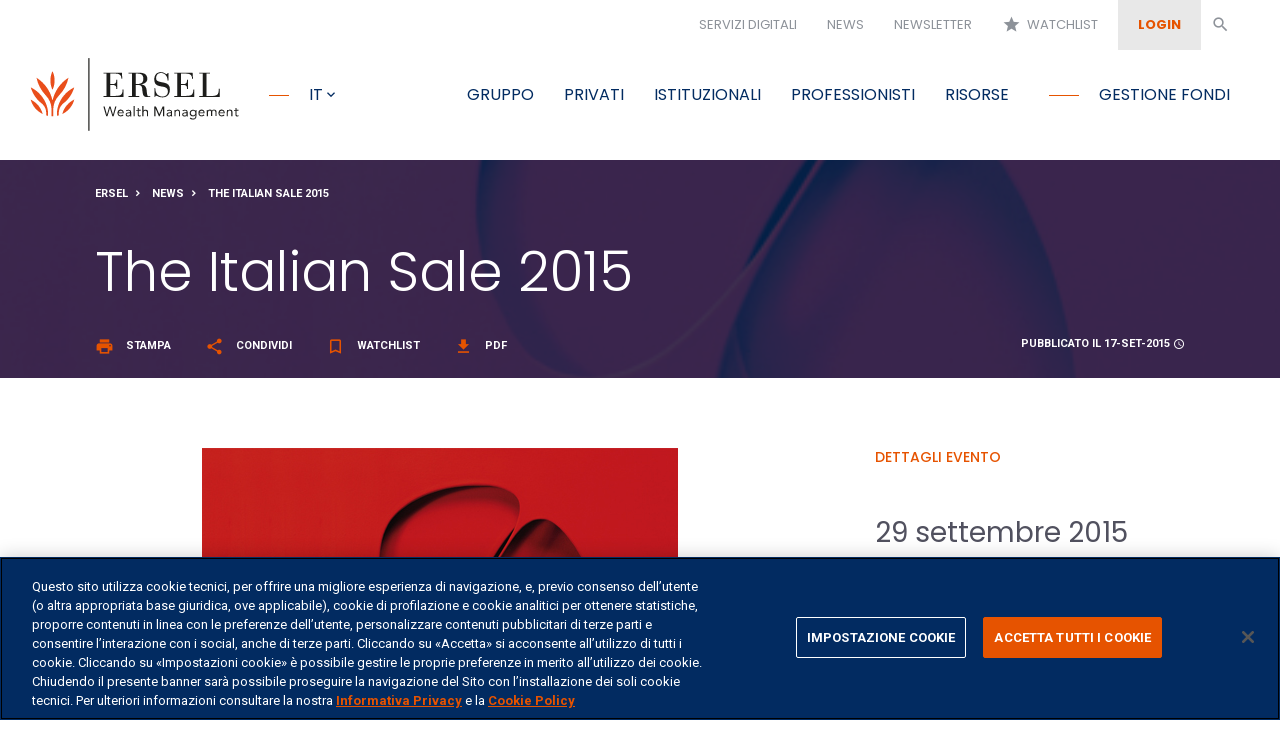

--- FILE ---
content_type: text/html;charset=UTF-8
request_url: https://www.ersel.it/articolo/the-italian-sale-2015
body_size: 14534
content:
<!DOCTYPE html>
<html lang="it" prefix="og: http://ogp.me/ns#">
    <head>
    
        <!-- Pulizia dell'url nel caso di link della newsletter -->
    
    
        <!-- Pulizia dell'url nel caso di link della newsletter -->
    
    
    
    
    
    

<!--script>
    (function(w,d,s,l,i){w[l]=w[l]||[];w[l].push({'gtm.start':new Date().getTime(),event:'gtm.js'});var f=d.getElementsByTagName(s)[0],j=d.createElement(s),dl=l!='dataLayer'?'&l='+l:'';j.async=true;j.src='https://www.googletagmanager.com/gtm.js?id='+i+dl;f.parentNode.insertBefore(j,f);})(window,document,'script','dataLayer','GTM-MQ52XLG');
</script-->
<!-- Global site tag (gtag.js) - Google Analytics -->
<!--script async src="https://www.googletagmanager.com/gtag/js?id=UA-408729-4"></script>
<script>
  window.dataLayer = window.dataLayer || [];
  function gtag(){dataLayer.push(arguments);}
  gtag('js', new Date());
  gtag('config', 'UA-408729-4');
</script-->

<!-- Google Tag Manager -->
<script>(function(w,d,s,l,i){w[l]=w[l]||[];w[l].push({'gtm.start':
new Date().getTime(),event:'gtm.js'});var f=d.getElementsByTagName(s)[0],
j=d.createElement(s),dl=l!='dataLayer'?'&l='+l:'';j.async=true;j.src=
'https://www.googletagmanager.com/gtm.js?id='+i+dl;f.parentNode.insertBefore(j,f);
})(window,document,'script','dataLayer','GTM-MQ52XLG');</script>
<!-- End Google Tag Manager -->


<!-- Invisible reCAPTCHA -->
<script src="https://www.google.com/recaptcha/api.js" async defer></script>

<meta http-equiv="X-UA-Compatible" content="IE=edge" />
<meta charset="utf-8">
<meta name="viewport" content="width=device-width, initial-scale=1, shrink-to-fit=no">

	<link rel="stylesheet" type="text/css" href="/.resources/Ersel/webresources/css/ekko-lightbox~2024-10-29-14-05-21-408~cache.css" media="all" />
	<link rel="stylesheet" type="text/css" href="/.resources/Ersel/webresources/css/style.min~2025-12-10-16-31-27-226~cache.css" media="all" />
	<link rel="stylesheet" type="text/css" href="/.resources/Ersel/webresources/css/all.min~2024-10-29-14-06-38-426~cache.css" media="all" />
	<link rel="stylesheet" type="text/css" href="/.resources/Ersel/webresources/css/v4-shims.min~2024-10-29-14-06-45-011~cache.css" media="all" />
	<link rel="stylesheet" type="text/css" href="/.resources/Ersel/webresources/css/jquery.simplePagination.bootstrap~2024-10-29-14-06-56-409~cache.css" media="all" />


<link rel="icon" type="image/x-icon" href="/dam/_assets/images/Icone/favicon.ico" />
<meta name="theme-color" content="#022B61">
<title>The Italian Sale 2015 | Ersel</title>
<meta name="description" content="Marted&igrave; 29 settembre 2015 Ersel ha ospitato a Torino presso lo spazio espositivo di Piazza Solferino 11 l&rsquo;anteprima dell&rsquo;asta di Sotheby&#39;s &quot;The Italian Sale&quot;, in programma a Londra il 15 ottobre 2015."/>
<link rel="canonical" href="/articolo/the-italian-sale-2015" />

    <link rel="alternate" href="/articolo/the-italian-sale-2015" hreflang="it" />

<meta name="keywords" content="">

<meta property="og:title" content="The Italian Sale 2015 | Ersel" />
<meta property="og:locale" content="it_IT" />
<meta property="og:url" content="/articolo/the-italian-sale-2015">
<meta property="og:site_name" content="Ersel" />

<!-- Eugenio qui va inserito anche un condizionale che oltre a verificare che non sia la home verifichi che non sia lapagina web tv -->
<meta property="article:publisher" content="https://www.ersel.it">
<meta property="article:published_time" content="2018-09-14T10:44:56.467+02:00">

<!-- 
Eugenio questi vanno inseriti in caso di pagina Web Tv 

<meta property="video:actor" content="Nome di chi ha registrato il video" />
<meta property="og:type" content="video.other" />
<meta property="video:release_date" content="data di rilascio”>
-->

<script type="application/ld+json">
    [
    	{
    		"@context":"http://schema.org/",
    		"@type": "WPHeader",
    		"url": "/articolo/the-italian-sale-2015",
    		"headline": "The Italian Sale 2015 | Ersel",
    		"description": "<p>Marted&igrave; 29 settembre 2015 Ersel ha ospitato a Torino presso lo spazio espositivo di Piazza Solferino 11 l&rsquo;anteprima dell&rsquo;asta di Sotheby&#39;s &quot;The Italian Sale&quot;, in programma a Londra il 15 ottobre 2015."
    	}
    ]
</script>

<script type="application/ld+json">
    {
      "@context": "http://schema.org",
      "@type": "Organization",
      "name": "Ersel",
      "url": "https://www.ersel.it",
      "sameAs": [
        "https://www.youtube.com/user/Ersel1936",
        "https://www.linkedin.com/company/ersel",
        "https://twitter.com/GruppoErsel",
        "https://it.wikipedia.org/wiki/Ersel",
        "https://www.instagram.com/ersel1936/"
      ]
    }
</script>

<script type="application/ld+json">
    {
     "@context": "http://schema.org/",
     "@type": "WebPage",
     "name": "The Italian Sale 2015 | Ersel",
     "speakable":
     {
      "@type": "SpeakableSpecification",
      
        "xpath": [
          "/html/head/title",
          "/html/head/meta[@name='description']/@content"
        ]
      },
     "url":"/articolo/the-italian-sale-2015"
    }
 </script>    </head>
    <body>
        <!--noscript>
            <iframe src="https://www.googletagmanager.com/ns.html?id=GTM-MQ52XLG" height="0" width="0" style="display:none;visibility:hidden"></iframe>
        </noscript-->
        
        <!-- Google Tag Manager (noscript) -->
        <noscript><iframe src="https://www.googletagmanager.com/ns.html?id=GTM-MQ52XLG"
        height="0" width="0" style="display:none;visibility:hidden"></iframe></noscript>
        <!-- End Google Tag Manager (noscript) -->
        
        <input type="hidden" id="isEditMode" value="false">
        <div id="pageLoader" style="display:none; position: fixed; left: 0; top: 0; z-index: 2000; width: 100%; height: 100%; overflow: visible; opacity: 0.8; background: #333 url('/dam/_assets/images/Altro/spinner.svg') no-repeat center center;"></div>
<!-- Nuovo link area riservata a partire dal 13/12/2022 -->

<!-- AGGIORNAMENTO PRIVACY POLICY -->

<!-- redirect alla "home" delle pag non presenti in lingua inglese -->
<!-- redirect alla "home" delle pag non presenti in lingua italiana -->


<!-- Creazione link per cambio lingua -->
    
    <!-- AGGIORNAMENTO PRIVACY POLICY: Link informativa privacy modale PRIVACY CONTATTI -->
    
    
    <!-- PARTE NUOVA PER URL SERVIZI IN INGLESE -->
    
    
    <!-- PARTE NUOVA PER URL SERVIZI IN INGLESE -->
    


<!-- VIDEO IN EVIDENZA PER SOTTOMENU RISORSE -->

<!-- RICERCA -->
<input type="hidden" id="searchUrl" value="/ricerca">
<div role="search">
    <div id="searchWindow" class="search-window">
        <div class="search-window-content">
            <div>
                <input id="searchField" name="string" type="text" placeholder="Cerca nel sito">
            </div>      
            <input id="searchButton" type="submit" class="btn full" value="Cerca" onClick="cerca()" onkeyup="cerca()" />    
        </div>
        <a id="searchClose" class="close-search"><i class="material-icons white">close</i></a>
    </div>
</div>
<!--form action="/ricerca" role="search">
    <div id="searchWindow" class="search-window">
        <div class="search-window-content">
            <div>
                <input id="searchField" name="string" type="text" placeholder="Cerca nel sito">
            </div>      
            <input id="searchButton" type="submit" class="btn full" value="Cerca" />    
        </div>
        <a id="searchClose" class="close-search"><i class="material-icons white">close</i></a>
    </div>
</form-->

<div class="navbar-main visually-hidden" id="main-accessibility">
	<div class="accessibility_menu" id="menu-accessibility">
		<div class="accessibility_intro text-uppercase gr-blu-1 tilte">Passa a</div>
		<ul class="nav">
			<li class="nav-item linkWithFocus">
				<a class="nav-link accessibility_desktop" href="#main-menu-desktop" aria-label="Passa a menu principale">menu</a>
				<a class="nav-link accessibility_mobile" href="#menuMobileOpen" aria-label="Passa a menu principale">menu</a>
			</li>
			<li class="nav-item linkWithFocus">
				<a class="nav-link" href="https://www.ersel-spazioclienti.it/apps/pib2/03258brand0" aria-label="Passa a login">login</a>
			</li>
			<li class="nav-item linkWithFocus">
				<a class="nav-link" href="#main-content" aria-label="Passa a contenuto principale">contenuto principale</a>
			</li>
			<li class="nav-item linkWithFocus">
				<a class="nav-link" href="#footer" aria-label="Passa a pie di pagina">pi&egrave; di pagina</a>
			</li>
		</ul>
	</div>
</div>
	
<nav class="navbar navbar-top  navbar-expand-sm d-none d-xl-block" id="navbar-top">
<div class="collapse navbar-collapse">
    <ul class="nav navbar-nav ml-auto">
            <li class="nav-item active">
                <a class="nav-link" href="/servizi-digitali">Servizi digitali</a>
            </li>
            <li class="nav-item active">
                <a class="nav-link" href="/news">News</a>
            </li>
                <li class="nav-item">
                        <a class="nav-link" data-toggle="modal" href="#newsletterModal">Newsletter</a>
                </li>
            <li class="nav-item">
                <a class="nav-link" href="/watchlist"><i id="watchlistPageButton" class="material-icons">star</i>&nbsp;&nbsp;Watchlist</a>
            </li>
        <li class="nav-item">
                <a class="nav-link button" id="login" href=https://www.ersel-spazioclienti.it/apps/pib2/03258brand0><strong>Login</strong></a>
        </li>
        <li class="nav-item">
            <a class="nav-link search searchOpen" href="#"><i class="material-icons">search</i></a>
        </li>
    </ul>
</div></nav>
<div class="nav-spacer"></div>
<nav class="navbar navbar-main  navbar-expand-xl" id="navbar-main">
    <a class="navbar-brand" href="/">
        <img class="logo-dark w-auto" alt="Logo Ersel"  width="209" height="90"  src="/dam/_assets/images/Logo-Ersel/logo.svg" onerror="this.src='/dam/_assets/images/Logo-Ersel/logo.png'; this.onerror=null;">
		<img class="logo-light w-auto" alt="Logo Ersel"  width="209" height="90"  src="/dam/_assets/images/Logo-Ersel/logo-w.svg" onerror="this.src='/dam/_assets/images/Logo-Ersel/logo-w.png'; this.onerror=null;">
    </a>
    <ul class="nav navbar-nav mr-auto d-none d-xl-block">
        <li class="nav-item dropdown linkWithFocus">
            <a class="nav-link focus focus-narrow dropdown-toggle lang-selector text-uppercase" href="#" id="langSelector" data-toggle="dropdown">it</a>
            <div class="dropdown-menu">
                <a class="dropdown-item disabled" id="langSelectorITA" href="javascript:void(0);">Italiano</a>
                <a class="dropdown-item " id="langSelectorENG" href="/en">English</a>
            </div>
        </li>
    </ul>
    <ul class="nav navbar-nav ml-auto d-block d-xl-none mr-2">
        <!--<li class="nav-item">
            <a class="nav-link searchOpen" href="#"><i class="search-icon material-icons orange-important">search</i></a>
        </li>-->
        <li class="nav-item">
                <a class="nav-link lockOpen" href=https://www.ersel-spazioclienti.it/apps/pib2/03258brand0><i class="search-icon material-icons orange-important">lock</i></a>
        </li>
    </ul>
    <button id="menuMobileOpen" class="navbar-toggler" type="button">
        <i class="material-icons">menu</i>
    </button>
    <div class="collapse navbar-collapse" id="menu-main">
        <ul class="nav navbar-nav ml-auto" id="main-menu-desktop">
            <li class="nav-item dropdown active linkWithFocus">
                <a 
                    class="nav-link mega-menu-toggle" 
                    data-target="gruppoErselDropdown" 
                    href="#">Gruppo</a>
            </li>
                <li class="nav-item linkWithFocus">
                    <a class="nav-link" href="/privati">Privati</a>
                </li>
                <li class="nav-item linkWithFocus">
                    <a class="nav-link" href="/istituzionali">Istituzionali</a>
                </li>
                <li class="nav-item linkWithFocus">
                    <a class="nav-link" href="/professionisti">Professionisti</a>
                </li>
                <li class="nav-item linkWithFocus">
                    <a class="nav-link mega-menu-toggle" 
                        data-target="risorseDropdown"  
                        href="#">Risorse</a>
                </li>
            <li class="nav-item linkWithFocus">
                <a class="nav-link focus" href="/fondi">Gestione fondi</a>
            </li>
        </ul>
    </div>
</nav>

<div id="mobileMainMenu" class="mobile-main-menu d-block d-xl-none">
    <div class="container-fluid">
        <div class="row">
            <div class="col">      
                <nav class="navbar navbar-main navbar-expand-xl" id="navbar-main">
                    <a class="navbar-brand" href="/">
                        <img class="w-auto" alt="Logo Ersel"  width="209" height="90"  src="/dam/_assets/images/Logo-Ersel/logo-w.svg" onerror="this.src='/dam/_assets/images/Logo-Ersel/logo-w.png'; this.onerror=null;">
                    </a>
                    <div>
                        <a id="searchMobile" class="searchOpen navbar-searcher">
                            <i class="material-icons">search</i>
                        </a>
                        <button id="menuMobileClose" class="navbar-toggler" type="button">
                            <i class="material-icons">close</i>
                        </button>
                    </div>
                </nav>
                <ul class="mobile-nav">
                        <li class="border-0">
                            <a class="btn squared white-important d-block" href="https://www.ersel-spazioclienti.it/pib/sso/?abi=03258&brand=0">Login</a>
                        </li>
                        <li>
                            <a href="/servizi-digitali">Servizi digitali</a>
                        </li>
                    <li class="dropdown">
                        <a class="collapsed" data-toggle="collapse" href="#gruppoErselMobileDropdown">Gruppo</a>
                        <ul id="gruppoErselMobileDropdown" class="collapse multi-collapse">
                                <li>
                                    <a href="/gruppo-ersel/ersel-e-la-sua-mission">Ersel in breve</a>
                                </li>
                                <li>
                                    <a href="/gruppo-ersel/storia">Storia</a>
                                </li>
                                <li>
                                    <a href="/gruppo-ersel/societa">Società del Gruppo</a>
                                </li>
                                <li>
                                    <a href="/gruppo-ersel/numeri-del-gruppo">Numeri del gruppo</a>
                                </li>
                                <li>
                                    <a href="/gruppo-ersel/responsabilita-sociale">Le fondazioni </a>
                                </li>
                        		<li>
                        			<a href="/gruppo-ersel/sostenibilita">Sostenibilità</a>
                        		</li>
                        		
                        </ul>
                    </li>
                    <li>
                        <a href="/privati">Privati</a>
                    </li>
                    <li>
                        <a href="/istituzionali">Istituzionali</a>
                    </li>
                    <li>
                        <a href="/professionisti">Professionisti</a>
                    </li>
                        <li class="dropdown">
                            <a class="collapsed" data-toggle="collapse" href="#risorseMobileDropdown">Risorse</a>
                            <ul id="risorseMobileDropdown" class="collapse multi-collapse">
                                    <li>
                                        <a href="/risorse/web-tv">Web Tv</a>
                                    </li>
                                    <li>
                                        <a href="/risorse/podcast">Podcast</a>
                                    </li>
                                    <li>
                                        <a href="/risorse/analisi-gestori">Analisi dei gestori</a>
                                    </li>
                                    <li>
                                        <a href="/risorse/scenario-macroeconomico">Scenario macroeconomico</a>
                                    </li>
                                    <li>
                                        <a href="/risorse/documenti-mifid-2">Documenti Mifid</a>
                                    </li>
                                    <li>
                                        <a href="/risorse/documenti-policy">Documenti informativi e policy</a>
                                    </li>
                                    <li>
                                        <a href="/risorse/bilanci-statuto">Bilanci e statuto</a>
                                    </li>
                            </ul>
                        </li>
                    <li>
                        <a href="/fondi">Gestione fondi</a>
                    </li>
                        <li>
                            <a href="/news">News</a>
                        </li>  
                            <li>
                                    <a data-toggle="modal" href="#newsletterModal">Newsletter</a>
                            </li>
                        <li>
                            <a href="/watchlist">Watchlist</a>
                        </li> 
                    <li>
                        <a class="disabled" href="/">Italiano</a>
                    </li>
                    <li>
                        <a class="" href="/en">English</a>
                    </li>
                </ul>
            </div>
        </div>
    </div>
</div>

<div id="gruppoErselDropdown" class="mega-menu light-grey-bg">
    <div class="container-fluid">
        <div class="row">
            <div class="col callout d-flex align-items-center justify-content-center">
                <div class="callout-inner">
                    <div class="from"><span class="small">dal</span> 1936</div>
                    Wealth Management
                </div>
            </div>
            <div class="col inner-menu">
                <div class="row">
                        <div class="col col-12">
                            <a class="nav-link" href="/gruppo-ersel/ersel-e-la-sua-mission">Ersel in breve</a>
                        </div>
                        <div class="col col-12m">
                            <a class="nav-link" href="/gruppo-ersel/storia">Storia</a>
                        </div>
                        <div class="col col-12">
                            <a class="nav-link" href="/gruppo-ersel/societa">Società del Gruppo</a>
                        </div>
                </div>
            </div>
            <div class="col inner-menu">
                <div class="row">
                        <div class="col col-12">
                            <a class="nav-link" href="/gruppo-ersel/numeri-del-gruppo">Numeri del gruppo</a>
                        </div>
                        <div class="col col-12">
                            <a class="nav-link" href="/gruppo-ersel/responsabilita-sociale">Le fondazioni </a>
                        </div>
                    						
                        <div class="col col-12">
                            <a class="nav-link" href="/gruppo-ersel/sostenibilita">Sostenibilità</a>
                        </div>
                </div>
            </div>
        </div>
    </div>
</div>
<div id="risorseDropdown" class="mega-menu light-grey-bg">
    <div class="container-fluid">
        <div class="row">
            <div data-bgimage="https://img.youtube.com/vi/OmRYaian-5U/hqdefault.jpg" 
                class="col video video-link lazy-bgimage"><a href="/risorse/web-tv"></a></div>
            <div class="col inner-menu">
                <div class="row">
                        <div class="col col-12">
                            <a class="nav-link" href="/risorse/web-tv">Web Tv</a>
                        </div>
                        <div class="col col-12">
                            <a class="nav-link" href="/risorse/podcast">Podcast</a>
                        </div>
                        <div class="col col-12">
                            <a class="nav-link" href="/risorse/analisi-gestori">Analisi dei gestori</a>
                        </div>
                        <div class="col col-12">
                            <a class="nav-link" href="/risorse/scenario-macroeconomico">Scenario macroeconomico</a>
                        </div>
                </div>
            </div>
            <div class="col inner-menu">
                <div class="row">
                        <div class="col col-12m">
                            <a class="nav-link" href="/risorse/bilanci-statuto">Bilanci e statuto</a>
                        </div>
                        <div class="col col-12">
                            <a class="nav-link" href="/risorse/documenti-mifid-2">Documenti Mifid</a>
                        </div>
                        <div class="col col-12">
                            <a class="nav-link" href="/risorse/documenti-policy">Documenti informativi e policy</a>
                        </div>
                </div>
            </div>
        </div>
    </div>
</div>

<a class="btn circle float full d-block d-xl-none" href="#" data-target="#shareModal" data-toggle="modal"><i class="material-icons">share</i></a>

<!-- Banner Cookie Profilazione -->
<!--
<div id="bannerCookieProfilazioneReminder" class="alert alert-dismissible alert-cookie-banner show white blue-bg small-font position-fixed fixed-bottom m-0" role="cookie-banner" style="display:none">
    <p>Questo sito utilizza cookie tecnici e analitici per il corretto funzionamento del sito. Se vuoi saperne di pi&ugrave;&nbsp;<a href="/pagine-legali/cookie">clicca qui</a>&nbsp;altrimenti continua la navigazione.</p>

    <button type="button" class="close" data-dismiss="alert" aria-label="Close" onClick="closeBannerCookieProfilazione(false)">
        <i class="material-icons orange">close</i>
    </button>
</div>
<div  id="bannerCookieProfilazioneChoice" class="alert alert-dismissible alert-cookie-banner show white blue-bg small-font position-fixed fixed-bottom m-0" role="cookie-banner" style="display:none">
    <p>Questo sito <strong>utilizza cookie di profilazione</strong>, eventualmente anche di terze parti, per inviarti pubblicit&agrave; in linea con le tue preferenze. Se vuoi saperne di pi&ugrave; <a href="/pagine-legali/cookie">clicca qui</a>. Se vuoi negare il consenso chiudi il banner premendo sulla X. Cliccando sul pulsante Acconsento esprimi il consenso all&#39;utilizzo dei cookie.</p>

    <div class="row pt-1 text-center">
        <div class="col">
            <a href="/pagine-legali/cookie" class="btn white d-block d-md-inline-block">Modifica impostazioni cookie</a>&nbsp;&nbsp;&nbsp;&nbsp;
            <a onClick="acconsentiProfilazione()" class="btn full d-block d-md-inline-block">Acconsento</a>
        </div>
    </div>
    <button type="button" class="close" data-dismiss="alert" aria-label="Close" onClick="closeBannerCookieProfilazione(true)">
        <i class="material-icons orange">close</i>
    </button>
</div> -->

<!-- Login -->
<div class="modal fade" id="loginModal" tabindex="-1" role="dialog">
    <div class="modal-dialog" role="document">
        <div class="modal-content">
            <input type="hidden" id="contextPath" value="">
            <input type="hidden" id="suffissoLingua" value="">
            <div class="modal-header">
                <div class="big-title blue pt-4">Accedi a Spazio Clienti</div>
                <button type="button" class="close" data-dismiss="modal">
                    <i class="material-icons orange">close</i>
                </button>
            </div>
            <div id="loginModalError" style="display:none">
                <div class="red pt-2 px-3">Attenzione! I codici inseriti non sono corretti.</div>
            </div>
            <div class="modal-body">
                <div id="loginForm">
                    <input type="hidden" name="isPostFusione" id="isPostFusione" value="false">
                    <div class="form-group row">
                        <div class="col-sm-3">
                            <label for="loginUsername">Username</label>
                        </div>
                        <div class="col-sm-9">
                            <input type="text" name="loginUsername" class="form-control" id="id_loginUsername">
                        </div>
                    </div>
                    <div class="form-group row">
                        <div class="col-sm-3">
                            <label for="loginPassword">Password</label>
                        </div>
                        <div class="col-sm-9">
                            <input type="password" name="loginPassword" class="form-control" id="id_loginPassword">
                        </div>
                    </div>
                    <div class="row">
                        <div class="col">
                            <div class="py-2">
                                    Prendere visione dell'<a class="orange" href="/pagine-legali/privacy/informativa-per-i-clienti" target="_blank">informativa clienti</a>.
                            </div>
                        </div>
                    </div>
                    <div class="row">
                        <div class="col text-center">
                            <!--button type="submit" class="btn full">Accedi</button-->
                            <button class="btn full" onClick="submitLogin()">Accedi</button>
                        </div>
                    </div> 
                        <div class="row">
                            <div class="col">
                                <div class="small-font pt-2">
                                    <p>Username e password sono strattamente personali e riservati. <strong>In caso di smarrimento &egrave; consigliabile telefonare alla segreteria clienti al numero <a href="tel:0115520111">011.5520.111</a>.</strong></p>

<p>Se si desidera modificare la password &egrave; possibile seguire l&#39;apposita procedura descritta nella sezione Profilo Personale dell&#39;area riservata del sito.</p>

<p>&nbsp;</p>

                                </div>
                            </div>
                        </div>
                </div>
            </div>
        </div>
    </div>
</div>

<!-- Login documentale -->
<div class="modal fade" id="loginModal_Documenti" tabindex="-1" role="dialog">
    <div class="modal-dialog" role="document">
        <div class="modal-content">
            <input type="hidden" id="contextPath" value="">
            <input type="hidden" id="suffissoLingua" value="">
            <div class="modal-header">
                <div class="big-title blue pt-4">Documenti Personali</div>
                <button type="button" class="close" data-dismiss="modal">
                    <i class="material-icons orange">close</i>
                </button>
            </div>
            <div id="loginModalError_documenti" style="display:none">
                <div class="red pt-2 px-3">Attenzione! I codici inseriti non sono corretti.</div>
            </div>
            <div class="modal-body">
                <div class="row">
                    <div class="col">
                        <div class="py-2">
                                Accedendo alla sezione Documenti Personali potrà consultare i documenti relativi ai suoi conti precedenti il 01/01/2022</a>.
                        </div>
                    </div>
                </div>
                <div id="loginForm_documenti">
                    <input type="hidden" name="isPostFusione" id="isPostFusione_documenti" value="true">
                    <div class="form-group row">
                        <div class="col-sm-3">
                            <label for="loginUsername">Username</label>
                        </div>
                        <div class="col-sm-9">
                            <input type="text" name="loginUsername" class="form-control" id="id_loginUsername_documenti">
                        </div>
                    </div>
                    <div class="form-group row">
                        <div class="col-sm-3">
                            <label for="loginPassword">Password</label>
                        </div>
                        <div class="col-sm-9">
                            <input type="password" name="loginPassword" class="form-control" id="id_loginPassword_documenti">
                        </div>
                    </div>
                    <div class="row">
                        <div class="col">
                            <div class="py-2">
                                    Prendere visione dell'<a class="orange" href="/pagine-legali/privacy/informativa-per-i-clienti" target="_blank">informativa clienti</a>.
                            </div>
                        </div>
                    </div>
                    <div class="row">
                        <div class="col text-center">
                            <!--button type="submit" class="btn full">Accedi</button-->
                            <button class="btn full" onClick="submitLogin_documenti()">Accedi</button>
                        </div>
                    </div>
                </div>
            </div>
        </div>
    </div>
</div>

<!-- Fondi -->

<!-- Share modal -->
<!-- Condivido l'intera url attuale, perciò la parte precedente non dovrebbe servire -->
<div class="modal fade" id="shareModal" tabindex="-1" role="dialog">
    <div class="modal-dialog" role="document">
        <div class="modal-content">
            <div class="modal-header">
                <div class="big-title blue pt-4">Condividi</div>
                <button type="button" class="close" data-dismiss="modal">
                    <i class="material-icons orange">close</i>
                </button>
            </div>
            <div class="modal-body">
                <div class="">
                    <div class="row">
                        <!-- Sharingbutton Facebook -->
                        <div class="col-3 col-sm-none"></div>
                        <div class="col-12 col-sm-6">
                            <a class="resp-sharing-button__link w-100" href="https://facebook.com/sharer/sharer.php?u=http%3A%2F%2Fwww.ersel.it%2Farticolo%2Fthe-italian-sale-2015" target="_blank" aria-label="Condividi su Facebook">
                                <div class="resp-sharing-button resp-sharing-button--facebook resp-sharing-button--large">
                                    <div aria-hidden="true" class="resp-sharing-button__icon resp-sharing-button__icon--solidcircle">
                                        <svg xmlns="http://www.w3.org/2000/svg" viewBox="0 0 24 24">
                                            <path d="M12 0C5.38 0 0 5.38 0 12s5.38 12 12 12 12-5.38 12-12S18.62 0 12 0zm3.6 11.5h-2.1v7h-3v-7h-2v-2h2V8.34c0-1.1.35-2.82 2.65-2.82h2.35v2.3h-1.4c-.25 0-.6.13-.6.66V9.5h2.34l-.24 2z"/>
                                        </svg>
                                    </div>
                                    Condividi su Facebook
                                </div>
                            </a>                    
                        </div>
                        <div class="col-3 col-sm-none"></div>
                        <!-- Sharingbutton Twitter -->
                        <div class="col-3 col-sm-none"></div>
                        <div class="col-12 col-sm-6">
                            <a class="resp-sharing-button__link w-100" href="https://twitter.com/intent/tweet/?text=Articolo&amp;url=http://www.ersel.it/articolo/the-italian-sale-2015" target="_blank" aria-label="Condividi su Twitter">
                                <div class="resp-sharing-button resp-sharing-button--twitter resp-sharing-button--large">
                                    <div aria-hidden="true" class="resp-sharing-button__icon resp-sharing-button__icon--solidcircle">
                                        <!--svg xmlns="http://www.w3.org/2000/svg" viewBox="0 0 24 24">
                                            <path d="M12 0C5.38 0 0 5.38 0 12s5.38 12 12 12 12-5.38 12-12S18.62 0 12 0zm5.26 9.38v.34c0 3.48-2.64 7.5-7.48 7.5-1.48 0-2.87-.44-4.03-1.2 1.37.17 2.77-.2 3.9-1.08-1.16-.02-2.13-.78-2.46-1.83.38.1.8.07 1.17-.03-1.2-.24-2.1-1.3-2.1-2.58v-.05c.35.2.75.32 1.18.33-.7-.47-1.17-1.28-1.17-2.2 0-.47.13-.92.36-1.3C7.94 8.85 9.88 9.9 12.06 10c-.04-.2-.06-.4-.06-.6 0-1.46 1.18-2.63 2.63-2.63.76 0 1.44.3 1.92.82.6-.12 1.95-.27 1.95-.27-.35.53-.72 1.66-1.24 2.04z"/>
                                        </svg-->
                                        <!-- New Logo Twitter -->
                                        <svg fill="#DC7633" xmlns="http://www.w3.org/2000/svg" xmlns:xlink="http://www.w3.org/1999/xlink" width="200"
										  zoomAndPan="magnify" viewBox="0 0 375 374.9999" height="200" preserveAspectRatio="xMidYMid meet" version="1.0">
										  <defs>
											<path d="M 7.09375 7.09375 L 367.84375 7.09375 L 367.84375 367.84375 L 7.09375 367.84375 Z M 7.09375 7.09375 "
											  fill="#ffffff"></path>
										  </defs>
										  <g>
											<path
											  d="M 187.46875 7.09375 C 87.851562 7.09375 7.09375 87.851562 7.09375 187.46875 C 7.09375 287.085938 87.851562 367.84375 187.46875 367.84375 C 287.085938 367.84375 367.84375 287.085938 367.84375 187.46875 C 367.84375 87.851562 287.085938 7.09375 187.46875 7.09375 "
											  fill-opacity="1" fill-rule="nonzero" fill="#ffffff"></path>
										  </g>
										  <g transform="translate(85, 75)"> <svg xmlns="http://www.w3.org/2000/svg" viewBox="0 0 24 24" version="1.1"
											  height="215" width="215">
											  <path
												d="M18.244 2.25h3.308l-7.227 8.26 8.502 11.24H16.17l-5.214-6.817L4.99 21.75H1.68l7.73-8.835L1.254 2.25H8.08l4.713 6.231zm-1.161 17.52h1.833L7.084 4.126H5.117z"
												fill="#55acee"></path>
											</svg> </g>
										</svg>
                                    </div>
                                    Condividi su Twitter
                                </div>
                            </a>                   
                        </div>
                        <div class="col-3 col-sm-none"></div>
                        <!-- Sharingbutton Google+ -->
                        <!-- Sharingbutton LinkedIn -->
                        <div class="col-3 col-sm-none"></div>
                        <div class="col-12 col-sm-6">
                            <a class="resp-sharing-button__link w-100" href="https://www.linkedin.com/shareArticle?mini=true&amp;url=http://www.ersel.it/articolo/the-italian-sale-2015&amp;title=Articolo&amp;summary=Articolo&amp;source=http://www.ersel.it/articolo/the-italian-sale-2015" target="_blank" aria-label="Condividi su LinkedIn">
                                <div class="resp-sharing-button resp-sharing-button--linkedin resp-sharing-button--large">
                                    <div aria-hidden="true" class="resp-sharing-button__icon resp-sharing-button__icon--solidcircle">
                                        <svg version="1.1" x="0px" y="0px" width="24px" height="24px" viewBox="0 0 24 24" enable-background="new 0 0 24 24" xml:space="preserve">
                                            <path d="M12,0C5.383,0,0,5.383,0,12s5.383,12,12,12s12-5.383,12-12S18.617,0,12,0z M9.5,16.5h-2v-7h2V16.5z M8.5,7.5 c-0.553,0-1-0.448-1-1c0-0.552,0.447-1,1-1s1,0.448,1,1C9.5,7.052,9.053,7.5,8.5,7.5z M18.5,16.5h-3V13c0-0.277-0.225-0.5-0.5-0.5 c-0.276,0-0.5,0.223-0.5,0.5v3.5h-3c0,0,0.031-6.478,0-7h3v0.835c0,0,0.457-0.753,1.707-0.753c1.55,0,2.293,1.12,2.293,3.296V16.5z" />
                                        </svg>
                                    </div>
                                    Condividi su LinkedIn
                                </div>
                            </a>                  
                        </div>
                        <div class="col-12 col-sm-6 d-block d-md-none">
                            <!-- Sharingbutton WhatsApp -->
                            <a class="resp-sharing-button__link w-100" href="https://wa.me/?text=http://www.ersel.it/articolo/the-italian-sale-2015" target="_blank" rel="noopener" aria-label="Share on WhatsApp">
                                <div class="resp-sharing-button resp-sharing-button--whatsapp resp-sharing-button--large">
                                    <div aria-hidden="true" class="resp-sharing-button__icon resp-sharing-button__icon--solid">
                                        <svg xmlns="http://www.w3.org/2000/svg" viewBox="0 0 24 24">
                                            <path d="M20.1 3.9C17.9 1.7 15 .5 12 .5 5.8.5.7 5.6.7 11.9c0 2 .5 3.9 1.5 5.6L.6 23.4l6-1.6c1.6.9 3.5 1.3 5.4 1.3 6.3 0 11.4-5.1 11.4-11.4-.1-2.8-1.2-5.7-3.3-7.8zM12 21.4c-1.7 0-3.3-.5-4.8-1.3l-.4-.2-3.5 1 1-3.4L4 17c-1-1.5-1.4-3.2-1.4-5.1 0-5.2 4.2-9.4 9.4-9.4 2.5 0 4.9 1 6.7 2.8 1.8 1.8 2.8 4.2 2.8 6.7-.1 5.2-4.3 9.4-9.5 9.4zm5.1-7.1c-.3-.1-1.7-.9-1.9-1-.3-.1-.5-.1-.7.1-.2.3-.8 1-.9 1.1-.2.2-.3.2-.6.1s-1.2-.5-2.3-1.4c-.9-.8-1.4-1.7-1.6-2-.2-.3 0-.5.1-.6s.3-.3.4-.5c.2-.1.3-.3.4-.5.1-.2 0-.4 0-.5C10 9 9.3 7.6 9 7c-.1-.4-.4-.3-.5-.3h-.6s-.4.1-.7.3c-.3.3-1 1-1 2.4s1 2.8 1.1 3c.1.2 2 3.1 4.9 4.3.7.3 1.2.5 1.6.6.7.2 1.3.2 1.8.1.6-.1 1.7-.7 1.9-1.3.2-.7.2-1.2.2-1.3-.1-.3-.3-.4-.6-.5z"/>
                                        </svg>
                                    </div>
                                    Condividi su WhatsApp
                                </div>
                            </a>
                        </div>
                    </div>
                </div>               
            </div>
        </div>
    </div>
</div>

<!-- Newsletter modal -->

    <div class="modal fade" id="newsletterModal" tabindex="-1" role="dialog">
        <div class="modal-dialog" role="document">
            <div class="modal-content">
                <div class="modal-header">
                    <div class="big-title blue pt-4">Newsletter</div>
                    <button type="button" class="close" data-dismiss="modal">
                        <i class="material-icons orange">close</i>
                    </button>
                </div>
                        <div data-form-block-id="ef770f3a-e540-ed11-9db0-000d3a29402c"></div> <script src="https://mktdplp102cdn.azureedge.net/public/latest/js/form-loader.js?v=1.84.2007"></script> <div id="d9X_WFMuY8dxUzlqtOKbkDOVXb49dOgccv0uNG_LpwP0"></div><script src="https://mktdplp102cdn.azureedge.net/public/latest/js/ws-tracking.js?v=1.84.2007"></script><div class="d365-mkt-config" style="display:none" data-website-id="9X_WFMuY8dxUzlqtOKbkDOVXb49dOgccv0uNG_LpwP0" data-hostname="9f4acf7ad87148a08201179de68829ec.svc.dynamics.com"></div>
            </div>
        </div>
    </div>


<!-- AGGIORNAMENTO PRIVACY POLICY: Modale Privacy Contatti -->
<div class="modal fade" id="privacyContattiModal" tabindex="-1" role="dialog">
        <div class="modal-dialog" role="document">
            <div class="modal-content">
                <div class="modal-header">
                    <div class="big-title blue pt-4"></div>
                    <button type="button" class="close" data-dismiss="modal">
                        <i class="material-icons orange">close</i>
                    </button>
                </div>
                <div class="modal-body">
                    <h3>
                        <p style="text-align: center;">Prima di procedere è necessario leggere l'Informativa</p>
					</h3>
                    <form action="JavaScript:submitFormC()" id="privacyContattiForm">
                        <input type="hidden" name="operazione" id="operazioneC" value="subscribe">
                        <input type="hidden" name="nlIdPrivacyContatti" id="id_nlIdPrivacyContatti" value="3">
                        <input type="hidden" name="pcRedirectLink" id="id_pcRedirectLink" value="">
                        <div class="row">
                            <div class="col">
                                <div class="pt-2">
                                        <p>Per prendere visione dell'Informativa sul trattamento dei dati personali dei contatti fare <a href="/pagine-legali/privacy" target="_blank">clic qui.</a></p>
                                </div>
                                <div class="pt-2 pb-3">
                                    <div class="custom-control custom-checkbox">
                                        <input type="checkbox" name="nlPrivacyC" class="custom-control-input" id="id_nlPrivacyC"/>
                                        <label class="as-text privacy custom-control-label justify-content-start" for="id_nlPrivacyC" style="text-transform:none;">
                                                <p>Ho preso visione dell'informativa</p>
                                        </label>
                                    </div>
                                </div>
                            </div>
                        </div>
                        <div class="row">
                            <div class="col text-center">
                                <!--div class="d-block d-sm-inline-block pr-0 pr-sm-3">
                                    <a href="#" data-dismiss="modal" class="btn">Annulla</a>
                                </div-->
                                <div class="d-block d-sm-inline-block pt-2 pt-sm-0">
                                    <button type="submit" class="btn full">Procedi</button>
                                </div>
                            </div>
                        </div>
                    </form>
                </div>
            </div>
        </div>
    </div>		<div id="main-content"></div>

        <!-- Pulizia dell'url nel caso di link della newsletter -->


<input id="idServizioHidden" name="idServizioHidden" value="69547f8e-1c5b-4fa1-a767-f21badeb2e07" type="hidden">

    <!-- HEADER -->
    <div class="banner w-background lazy-bgimage" data-bgimage="/dam/jcr:a65c9855-a629-4623-a0c7-2b1055705447/ev015_TheItalianSale.webp">
        <div class="container">
            <div class="row">
                <div class="col">
<ul class="breadcrumb d-none d-sm-block">
                    <li><a href="/">Ersel</a></li>
                <li><a href="/news">News</a></li>
       <li><a href="javascript:void(0)">The Italian Sale 2015</a></li>
</ul>

<script type="application/ld+json">
{
    "@context": "http://schema.org",
    "@type": "BreadcrumbList",
    "itemListElement": [
                {
                    "@type": "ListItem",
                    "position": 1,
                    "item": {
                        "@id": "/",
                        "name": "Ersel"
                    }
                },
                {
                    "@type": "ListItem",
                    "position": 2,
                    "item": {
                        "@id": "/news",
                        "name": "News"
                    }
                },
            {
                "@type": "ListItem",
                "position": 5,
                "item": {
                    "@id": "/home/news/articolo?title=the-italian-sale-2015&id=69547f8e-1c5b-4fa1-a767-f21badeb2e07",
                    "name": "The Italian Sale 2015"
                }
            }
    ]
}
</script>                    <h1 id="pageTitle" class="big-title pt-3 pt-sm-0">
                        The Italian Sale 2015
                    </h1>
                </div>
            </div>
            <div class="row">
                <div class="col-12 col-sm-8">
        			<ul class="share">
        				<li class="d-none d-sm-inline-block"><a href="javascript:window.print()"><i class="material-icons">print</i>&nbsp;&nbsp;&nbsp;&nbsp;Stampa</a></li>
        				<li class="d-none d-sm-inline-block"><a href="#" data-target="#shareModal" data-toggle="modal"><i class="material-icons">share</i>&nbsp;&nbsp;&nbsp;&nbsp;Condividi</a></li>
        				<li><a id="watchlistButton" onClick="toggleWatchlist('69547f8e-1c5b-4fa1-a767-f21badeb2e07', 'News')" style="cursor: pointer;"><i class="material-icons">bookmark_border</i>&nbsp;&nbsp;&nbsp;&nbsp;Watchlist</a></li>
        				<!--li><a onClick="$('input#submitPdfForm').trigger('click')" style="cursor: pointer;"><i class="material-icons">get_app</i>&nbsp;&nbsp;&nbsp;&nbsp;Pdf</a></li-->
        				<li class="d-none d-sm-inline-block"><a onClick="exportPdf()" style="cursor: pointer;"><i class="material-icons">get_app</i>&nbsp;&nbsp;&nbsp;&nbsp;Pdf</a></li>
                        <!-- Form per creazione pdf -->
                        <form name="pdfForm" method="POST" action="/servlet/GetPdf" target="_blank" style="display:none">
                        	<input id="pdfUuid" type="hidden" name="uuid" value="69547f8e-1c5b-4fa1-a767-f21badeb2e07" />
                        	<input id="pdfWorkspace" type="hidden" name="workspace" value="news" />
                        	<input id="pdfLang" type="hidden" name="lang" value="it" />
                        	<!--input id="pdfTitle" type="hidden" name="title" value="" />
                        	<input id="pdfText" type="hidden" name="text" value="" />
                        	<input id="pdfHeaderInfo" type="hidden" name="headerInfo" value="" /-->
                        	<input id="submitPdfForm" type="submit" value="submit"/> 
                        </form>
        			</ul>
                </div>
                <div class="col-12 col-sm-4">
                    <div class="header-info pb-2 d-none d-lg-block px-3 text-sm-right">
                        Pubblicato il 17-set-2015 <i class="material-icons">schedule</i>
                    </div>
                </div>
            </div>
        </div>
    </div>
    
    <!-- CORPO PAGINA -->
    <div class="container py-5">
        <div class="row">
            <div class="col-12 col-lg-8">
                
                <!-- ipad e iphone start -->
                    <div class="px-1 px-sm-3 d-block d-lg-none">
                        <div class="category pb-1">Dettagli evento</div>
                        <h2 class="title">29 settembre 2015</h2> <!-- durata -->
                        <div class="meta pb-4">presso lo Spazio Espositivo Ersel a Torino in Piazza Solferino, 11</div> <!-- luogo -->
                    </div>
                <!-- ipad e iphone end -->
                
                <!-- TESTO -->
                    <div id="pageImage" class="text-center"><img  width="476" height="274"  data-src="/dam/jcr:a65c9855-a629-4623-a0c7-2b1055705447/ev015_TheItalianSale.webp" alt="The Italian Sale 2015" class="img-fluid w-auto mb-3 lazyload"></div>
                <div id="pageText">
                    <div class="abstract w-decoration px-1 px-sm-3">
                        <p>Marted&igrave; 29 settembre 2015 Ersel ha ospitato a Torino presso lo spazio espositivo di Piazza Solferino 11 l&rsquo;anteprima dell&rsquo;asta di Sotheby&#39;s &quot;The Italian Sale&quot;, in programma a Londra il 15 ottobre 2015.</p>

                    </div>
                    <div class="px-1 px-sm-3 pb-3">
                        <p>&quot;The Italian Sale&quot; &egrave; un evento molto atteso dai collezionisti di tutto il mondo, che in questi anni ha fatto registrare numerosi record per le opere di importanti autori italiani come Fontana, Manzoni, Burri, Boetti, Balla, Bonalumi, De Chirico e Marini.<br />
&nbsp;</p>

<p><a href="/risorse/web-tv/sotheby-s--20th-century-italian-art-22-03-2012">Guarda il video delle precedenti edizioni</a></p>

                    </div>
                </div>
                <div class="row no-gutters lightbox">
                </div>
            </div>
            
            <!-- SIDEBAR -->
            <div class="col-12 col-lg-4">
                    <!--div class="px-1 px-lg-3 d-none d-lg-block"-->
                    <div class="px-1 d-none d-lg-block">
                        <div class="category pb-4">Dettagli evento</div>
                        <h2 class="title">29 settembre 2015</h2> <!-- durata -->
                        <div class="meta pb-4">presso lo Spazio Espositivo Ersel a Torino in Piazza Solferino, 11</div> <!-- luogo -->
                    </div>
                    <div class="category pb-4 px-1">
                        Contenuti correlati
                    </div>
                    <ul class="tags px-1">
                                            <li><a href="/tag/aste">aste</a></li>
                                            <li><a href="/tag/arte-contemporanea">arte contemporanea</a></li>
                                            <li><a href="/tag/arte-moderna">arte moderna</a></li>
                    </ul>
            </div>
        </div>
    </div>
    <div id="printingDiv" style='background-color: white;'></div>
    <div id="editor"></div>

    <!-- CONTENUTI CORRELATI TRAMITE TAG -->
    
    
    
        
        <!-- RECUPERO TUTTI I CONTENUTI DA TUTTI I WORKSPACES -->
        <!-- CREO UNA LISTA CON TUTTI I CONTENUTI ASSOCIANDOGLI IL RATING -->
        
        <!-- CREO ELENCO ORDINATO DI TUTTI I RATING -->
        
        <!-- CREO ELENCO ORDINATO DEI CONTENUTI DA VISUALIZZARE (MAX 6: 3 WEBTV + 3 NEWS/OUTLOOK NON PREMI) -->
        
        
        
    
                <div class="light-grey-bg pt-4 pb-3">
                    <div class="container">
                        <div class="row">
                            <div class="col">
                                <h2 class="pb-3 px-1 px-sm-3">Video correlati</h2>
                            </div>
                        </div>
                        <div class="row">
                        
                                <div class="col-12 col-lg-4 d-flex align-items-stretch">
                                    <div class="white-bg w-100 mb-3">
                                        <div 
                                            data-bgimage="https://img.youtube.com/vi/vtUFs2fA5rg/hqdefault.jpg" 
                                            class="video-link video-link-bigger lazy-bgimage"><a href="/risorse/web-tv/francesco-tabusso-nelle-collezioni-private-09-11-2023"></a>
                                        </div>
                                        <div class="card text-center">
                                            <div class="category py-1">
                                                <a href="/risorse/web-tv/francesco-tabusso-nelle-collezioni-private-09-11-2023">Eventi</a>
                                            </div>
                                            <h3 class="small-title">
                                                <a href="/risorse/web-tv/francesco-tabusso-nelle-collezioni-private-09-11-2023">Francesco Tabusso nelle collezioni private</a>
                                            </h3> 
                                            <div class="meta">
                                                09-nov-2023
                                            </div> 
                                        </div>
                                    </div>                   
                                </div>
                                <div class="col-12 col-lg-4 d-flex align-items-stretch">
                                    <div class="white-bg w-100 mb-3">
                                        <div 
                                            data-bgimage="https://img.youtube.com/vi/WNixj6PFvcI/hqdefault.jpg" 
                                            class="video-link video-link-bigger lazy-bgimage"><a href="/risorse/web-tv/kosmos-e-kaos---l-origine-e-la-meta-16-05-2023"></a>
                                        </div>
                                        <div class="card text-center">
                                            <div class="category py-1">
                                                <a href="/risorse/web-tv/kosmos-e-kaos---l-origine-e-la-meta-16-05-2023">Eventi</a>
                                            </div>
                                            <h3 class="small-title">
                                                <a href="/risorse/web-tv/kosmos-e-kaos---l-origine-e-la-meta-16-05-2023">KOSMOS e KAOS - L'origine è la meta</a>
                                            </h3> 
                                            <div class="meta">
                                                16-mag-2023
                                            </div> 
                                        </div>
                                    </div>                   
                                </div>
                                <div class="col-12 col-lg-4 d-flex align-items-stretch">
                                    <div class="white-bg w-100 mb-3">
                                        <div 
                                            data-bgimage="https://img.youtube.com/vi/7VzRs8BFQJI/hqdefault.jpg" 
                                            class="video-link video-link-bigger lazy-bgimage"><a href="/risorse/web-tv/gioberto-noro---il-senso-della-luce-03-05-2023"></a>
                                        </div>
                                        <div class="card text-center">
                                            <div class="category py-1">
                                                <a href="/risorse/web-tv/gioberto-noro---il-senso-della-luce-03-05-2023">Eventi</a>
                                            </div>
                                            <h3 class="small-title">
                                                <a href="/risorse/web-tv/gioberto-noro---il-senso-della-luce-03-05-2023">Gioberto Noro - Il senso della luce</a>
                                            </h3> 
                                            <div class="meta">
                                                03-mag-2023
                                            </div> 
                                        </div>
                                    </div>                   
                                </div>
                            
                        </div>
                    </div>
                </div>
            
            
                <div class="pt-4 pb-3">
                    <div class="container">
                        <div class="row">
                            <div class="col">
                                <h2 class="pb-3 px-1 px-sm-3">Articoli correlati</h2>
                            </div>
                        </div>
                        <div class="row">
                                    <div class="col-12 col-lg-4 d-flex align-items-stretch elevate">
                                        <div class="light-grey-bg card w-link mb-3">
											<a class="card-w-link-element accessible-card" href="/articolo/ersel-e-christie-s-a-milano-per-la-preview-di-avant-garde-s--including-thinking-italian">
                                            <h2 class="category pb-3 pb-sm-3">Evento</h2>
                                            <h1 class="title">Ersel e Christie's a Milano per la preview di Avant-Garde(s) including Thinking Italian</h1>
                                            <div class="meta pb-2">29-set-2025</div>
                                             <p>Il 1 ottobre 2025 Palazzo Clerici a Milano ospiter&agrave; con Ersel la preview delle aste di Christie&#39;s, Avant-Garde(s) including Thinking Italian, che si svolgeranno a Parigi il 23-24 ottobre 2025.</p>

											</a>
                                        </div>
                                    </div>
                                    <div class="col-12 col-lg-4 d-flex align-items-stretch elevate">
                                        <div class="light-grey-bg card w-link mb-3">
											<a class="card-w-link-element accessible-card" href="/articolo/ersel-e-christie-s-a-roma-per-la-preview-di-avant-garde-s--including-thinking-italian-2025">
                                            <h2 class="category pb-3 pb-sm-3">Evento</h2>
                                            <h1 class="title">Ersel e Christie's a Roma per la preview di Avant-Garde(s) including Thinking Italian 2025</h1>
                                            <div class="meta pb-2">17-set-2025</div>
                                             <p>Il 23 settembre 2025 l&#39;Hotel de Roussie a Roma ospiter&agrave; con Ersel la preview delle aste di Christie&#39;s, Avant-Garde(s) including Thinking Italian, che si svolgeranno a Parigi il 23-24 ottobre 2025.</p>

											</a>
                                        </div>
                                    </div>
                                    <div class="col-12 col-lg-4 d-flex align-items-stretch elevate">
                                        <div class="light-grey-bg card w-link mb-3">
											<a class="card-w-link-element accessible-card" href="/articolo/christie-s-avant-garde-s--including-thinking-italian">
                                            <h2 class="category pb-3 pb-sm-3">Evento</h2>
                                            <h1 class="title">Christie's Avant-Garde(s) including Thinking Italian</h1>
                                            <div class="meta pb-2">17-set-2025</div>
                                             <p>Il 17 settembre 2025 lo Spazio Ersel di Torino in Piazza Solfrino 11 ha ospitato la tanto attesa preview delle aste di Christie&#39;s, Avant-Garde(s) including Thinking Italian, che si svolgeranno a Parigi il 23-24 ottobre 2025.</p>

											</a>
                                        </div>
                                    </div>
                        </div>
                    </div>
                </div>
        
        
        

<script type="application/ld+json">
    {
    	"@context":"http://schema.org/",
    	"@type":"Article",
    	"author":"",
    	"mainEntityOfPage":{
    		"@type":"WebPage",
    		"@id":"http://www.ersel.it/articolo/the-italian-sale-2015/articolo/the-italian-sale-2015"
    	},
    	"url":"http://www.ersel.it/articolo/the-italian-sale-2015/articolo/the-italian-sale-2015",
    	"headline":"The Italian Sale 2015",
    	"datePublished":"2018-10-03T13:47:17.695+02:00",
    	"dateModified":"2021-12-14T14:24:09.593+01:00",
    	"publisher":{
    		"@type":"Organization",
    		"@id":"https://www.ersel.it",
    		"name":"Ersel",
    		"logo":{
    			"@type":"ImageObject",
    			"url":"http://www.ersel.it/articolo/the-italian-sale-2015/dam/_assets/images/Logo-Ersel/logo.png",
    			"width":209,
    			"height":90
    		}
    	},
    	"image":{
            "@type":"ImageObject",
			"url":"http://www.ersel.it/articolo/the-italian-sale-2015/dam/jcr:a65c9855-a629-4623-a0c7-2b1055705447/ev015_TheItalianSale.webp",
			"width":476,
			"height":274
        } 
	}
</script>

<div class="footer-blue-dark-bg py-3 footer pre-footer" id="footer">
    <div class="container-fluid">
        <ul>
                        <li>
                            <a href="/pagine-legali/termini-e-condizioni" class="focus" >
                                Termini e condizioni
                            </a>
                        </li>
                        <li>
                            <a href="/pagine-legali/privacy" class="focus" >
                                Privacy
                            </a>
                        </li>
                        <li>
                            <a href="/pagine-legali/cookie" class="focus" >
                                Cookie
                            </a>
                        </li>
                        <li>
                            <a href="/pagine-legali/whistleblowing" class="focus" >
                                Whistleblowing
                            </a>
                        </li>
                        <li>
                            <a href="/pagine-legali/arbitro-ACF" class="focus" >
                                Arbitro ACF
                            </a>
                        </li>
                        <li>
                            <a href="/pagine-legali/reclami" class="focus" >
                                Reclami
                            </a>
                        </li>
                        <li>
                            <a href="/pagine-legali/Trasparenza-bancaria" class="focus" >
                                Trasparenza
                            </a>
                        </li>
                        <li>
                            <a href="/pagine-legali/sicurezza" class="focus" >
                                Sicurezza
                            </a>
                        </li>
                        <li>
                            <a href="/pagine-legali/PSD2" class="focus" >
                                PSD2
                            </a>
                        </li>
                        <li>
                            <a href="/pagine-legali/Dichiarazione-di-accessibilita" class="focus" >
                                Accessibilità
                            </a>
                        </li>
        </ul>          
    </div>
</div>
<div class="footer-blue-light-bg py-3 footer main-footer">
    <div class="container-fluid d-none d-xl-flex">
        <div class="row no-gutters w-100">
            <div class="col">
                <ul class="text-right">
                        <li>
                            <a href="/sedi" class="focus">
                                Sedi
                            </a>
                        </li>
                        <li>
                            <a href="/contatti" class="focus">
                                Contatti
                            </a>
                        </li>
                    <li>
                        <a href="/contatti-media" class="focus">
                            Contatti per i media
                        </a>
                    </li>
                </ul>
            </div>
            <div class="col-1">
                <ul class="text-center">
                    <li>
                        <a href="/">
                            <img class="lazyload"  width="31" height="32"  data-src="/dam/_assets/images/Logo-Ersel/logo-g.png" alt="Ersel">
                        </a>
                    </li>
                </ul>
            </div>
            <div class="col">
                <ul class="text-left">
                    <li>
                        <a href="/faq" class="focus">
                            Faq
                        </a>
                    </li>
                    <li>
                        <a href="/lavora-con-noi" class="focus">
                            Lavora con noi
                        </a>
                    </li>
                    <li class="focus">
                        <a href="http://www.youtube.com/user/Ersel1936" target="_blank" style="margin-right: 12px;" aria-label="Vai a YouTube"><i class="fa fa-youtube white as-title" aria-hidden="true"></i></a>
                        <a href="https://twitter.com/GruppoErsel" target="_blank" style="margin-left: 12px; margin-right: 12px;" aria-label="Vai a Twitter"><i class="fa-brands fa-x-twitter white as-title" aria-hidden="true"></i></a>
                        <a href="http://www.linkedin.com/company/ersel" target="_blank" style="margin-left: 12px; margin-right: 12px;" aria-label="Vai a LinkedIn"><i class="fa fa-linkedin white as-title" aria-hidden="true"></i></a>
                        <a href="https://www.instagram.com/ersel1936" target="_blank" style="margin-left: 12px; margin-right: 12px;" aria-label="Vai a Instagram"><i class="fa fa-instagram white as-title" aria-hidden="true"></i></a>
                        <a href="https://open.spotify.com/show/78H6dtLndQARY7Q1LiMI9V?si=DS20RWvRQ_eBxpxJXiC5pw&amp;dl_branch=1" target="_blank" style="margin-left: 12px" aria-label="Vai a Spotify"><i class="fa fa-spotify white as-title" aria-hidden="true"></i></a>
                    </li>
                </ul>
            </div>
        </div>
    </div>
    <div class="container-fluid d-block d-xl-none">
        <a href="">
            <img class="mobile-footer-logo lazyload"  width="31" height="32"  data-src="/dam/_assets/images/Logo-Ersel/logo-g.png" alt="Ersel">
        </a>
        <ul>
                <li>
                    <a href="/sedi" class="focus">
                        Sedi
                    </a>
                </li>
            <li>
                <a href="/contatti" class="focus">
                    Contatti
                </a>
            </li>
            <li>
                <a href="/contatti-media" class="focus">
                   Contatti per i media
                </a>
            </li>
            <li>
                <a href="/faq" class="focus">
                    Faq
                </a>
            </li>
            <li>
                <a href="/lavora-con-noi" class="focus">
                    Lavora con noi
                </a>
            </li>
            <li class="focus">
                <a href="http://www.youtube.com/user/Ersel1936" style="margin-right: 12px;" aria-label="Vai a Youtube">
                    <i class="fa fa-youtube white as-title" aria-hidden="true"></i>
                </a>
                <a href="https://twitter.com/GruppoErsel" style="margin-left: 12px; margin-right: 12px;" aria-label="Vai a Twitter">
                    <i class="fa-brands fa-x-twitter white as-title" aria-hidden="true"></i>
                </a>
                <a href="http://www.linkedin.com/company/ersel" style="margin-left: 12px; margin-right: 12px;" aria-label="Vai a LinkedIn">
                    <i class="fa fa-linkedin white as-title" aria-hidden="true"></i>
                </a>
                <a href="https://www.instagram.com/ersel1936" style="margin-left: 12px; margin-right: 12px;" aria-label="Vai a Instagram">
                    <i class="fa fa-instagram white as-title" aria-hidden="true"></i>
                </a>
                <a href="https://open.spotify.com/show/78H6dtLndQARY7Q1LiMI9V?si=DS20RWvRQ_eBxpxJXiC5pw&amp;dl_branch=1" style="margin-left: 12px; margin-right: 12px;" aria-label="Vai a Spotify">
                    <i class="fa fa-spotify white as-title" aria-hidden="true"></i>
                </a>
            </li>
        </ul>          
    </div>
</div>


<div class="footer-blue-light-bg pb-1 pt-0 footer footer-copy">
    <div class="container">
        <div class="row">
            <div class="col text-center small-font">
                &copy; <script>document.write(new Date().getFullYear())</script> Ersel Banca Privata - P.Iva 11894590154
						<a href="/dam/Pdf/ERSEL_SIM_SPA_GO_certificato_EGEA_Rev_20210608.pdf" class="syz-file-link" data-extension="pdf" target="_blank">
						    <img id="egea" class="lazyload"  width="50" height="50"  data-src="/dam/_assets/images/Icone/EGEAIcon.png"/>
						</a>
            </div>
        </div>
    </div>
</div>

    <script type="application/javascript" src="/.resources/Ersel/webresources/js/jquery.min~2024-10-29-14-37-46-762~cache.js"></script>
    <script type="application/javascript" src="/.resources/Ersel/webresources/js/jquery.touchSwipe.min~2024-10-29-14-37-56-899~cache.js"></script>
    <script type="application/javascript" src="/.resources/Ersel/webresources/js/jquery.validate.min~2024-10-29-14-38-06-384~cache.js"></script>
    <script type="application/javascript" src="/.resources/Ersel/webresources/js/popper.min~2024-10-29-14-38-27-917~cache.js"></script>
    <script type="application/javascript" src="/.resources/Ersel/webresources/js/bootstrap.min~2024-10-29-14-34-43-316~cache.js"></script>
    <script type="application/javascript" src="/.resources/Ersel/webresources/js/bootstrap-select.min~2024-10-29-14-33-10-874~cache.js"></script>
    <script type="application/javascript" src="/.resources/Ersel/webresources/js/bootstrap-datepicker.min~2024-10-29-14-51-30-885~cache.js"></script>
    <script type="application/javascript" src="/.resources/Ersel/webresources/js/bootstrap-datepicker.it~2024-10-29-14-19-37-857~cache.js"></script>
    <script type="application/javascript" src="/.resources/Ersel/webresources/js/moment.min~2024-10-29-14-38-21-639~cache.js"></script>
    <script type="application/javascript" src="/.resources/Ersel/webresources/js/jquery.tablesorter.min~2024-10-29-14-37-46-819~cache.js"></script>
    <script type="application/javascript" src="/.resources/Ersel/webresources/js/highstock~2024-10-29-14-37-22-192~cache.js"></script>
    <script type="application/javascript" src="/.resources/Ersel/webresources/js/ekko-lightbox.min~2024-10-29-14-35-40-290~cache.js"></script>
    <script type="application/javascript" src="/.resources/Ersel/webresources/js/shepherd.min~2024-10-29-14-39-02-616~cache.js"></script>
    <script type="application/javascript" src="/.resources/Ersel/webresources/js/menu.min~2024-10-29-14-38-17-999~cache.js"></script>
    <script type="application/javascript" src="/.resources/Ersel/webresources/js/tabs.min~2024-10-29-14-39-17-223~cache.js"></script>
    <script type="application/javascript" src="/.resources/Ersel/webresources/js/tables.min~2024-10-29-14-39-10-010~cache.js"></script>
    <script type="application/javascript" src="/.resources/Ersel/webresources/js/forms.min~2024-10-29-14-37-12-081~cache.js"></script>
    <script type="application/javascript" src="/.resources/Ersel/webresources/js/browser-detect-library.min~2024-10-29-14-46-38-365~cache.js"></script>
    <script type="application/javascript" src="/.resources/Ersel/webresources/js/platform.min~2024-10-29-14-46-45-986~cache.js"></script>
    <script type="application/javascript" src="/.resources/Ersel/webresources/js/graphs~2024-10-29-14-40-14-353~cache.js"></script>
    <script type="application/javascript" src="/.resources/Ersel/webresources/js/dati-grafici~2024-10-29-14-40-02-744~cache.js"></script>
    <script type="application/javascript" src="/.resources/Ersel/webresources/js/elements.min~2025-01-22-22-40-22-376~cache.js"></script>
    <script type="application/javascript" src="/.resources/Ersel/webresources/js/js.cookie.min~2024-10-29-14-40-32-770~cache.js"></script>
    <script type="application/javascript" src="/.resources/Ersel/webresources/js/script.min~2024-10-29-14-38-52-863~cache.js"></script>
    <script type="application/javascript" src="/.resources/Ersel/webresources/js/js.watchlist.min~2024-10-29-14-40-37-665~cache.js"></script>
    <script type="application/javascript" src="/.resources/Ersel/webresources/js/js.fondi.min~2025-05-15-12-32-22-493~cache.js"></script>
    <script type="application/javascript" src="/.resources/Ersel/webresources/js/js.docFondi.min~2024-10-29-14-41-07-875~cache.js"></script>
    <script type="application/javascript" src="/.resources/Ersel/webresources/js/js.webtv.min~2024-10-29-14-41-19-665~cache.js"></script>
    <script type="application/javascript" src="/.resources/Ersel/webresources/js/js.ricerca.min~2024-10-29-14-40-59-986~cache.js"></script>
    <script type="application/javascript" src="/.resources/Ersel/webresources/js/js.export.min~2024-10-29-14-41-28-899~cache.js"></script>
    <script type="application/javascript" src="/.resources/Ersel/webresources/js/js.profilazione.min~2024-10-29-14-41-44-787~cache.js"></script>
    <script type="application/javascript" src="/.resources/Ersel/webresources/js/js.prospect.min~2024-10-29-14-42-05-821~cache.js"></script>
    <script type="application/javascript" src="/.resources/Ersel/webresources/js/js.newsletter.min~2024-10-29-14-42-07-036~cache.js"></script>
    <script type="application/javascript" src="/.resources/Ersel/webresources/js/privacyContatti~2024-10-29-14-47-03-421~cache.js"></script>
    <script type="application/javascript" src="/.resources/Ersel/webresources/js/jquery.simplePagination~2024-10-29-14-47-22-346~cache.js"></script>
    <script type="application/javascript" src="/.resources/Ersel/webresources/js/newsPagination~2025-06-12-10-35-41-447~cache.js"></script>
    <script type="application/javascript" src="/.resources/Ersel/webresources/js/lazysizes.min~2024-10-29-14-47-49-280~cache.js"></script>
    <script type="application/javascript" src="/.resources/Ersel/webresources/js/lazyloadingBgImage~2025-01-24-11-42-32-102~cache.js"></script>
    <script type="application/javascript" src="/.resources/Ersel/webresources/js/tour~2024-10-29-14-46-31-511~cache.js"></script>
    <script type="application/javascript" src="/.resources/Ersel/webresources/js/js.private.min~2024-10-29-14-42-19-848~cache.js"></script>
    <script type="application/javascript" src="/.resources/Ersel/webresources/js/js.login.min~2024-10-29-14-42-35-914~cache.js"></script>
    <script type="application/javascript" src="/.resources/Ersel/webresources/js/js.aggregati.min~2024-10-29-14-43-52-973~cache.js"></script>
    <script type="application/javascript" src="/.resources/Ersel/webresources/js/js.conti.min~2024-10-29-14-44-01-034~cache.js"></script>
    <script type="application/javascript" src="/.resources/Ersel/webresources/js/js.documenti.min~2024-10-29-14-46-03-286~cache.js"></script>
    <script type="application/javascript" src="/.resources/Ersel/webresources/js/js.avvisi.min~2024-10-29-14-46-10-721~cache.js"></script>
    <script type="application/javascript" src="/.resources/Ersel/webresources/js/js.profiloPersonale.min~2024-10-29-14-46-18-236~cache.js"></script>
    <script type="application/javascript" src="/.resources/Ersel/webresources/js/js.energy-saver~2024-10-29-14-46-54-121~cache.js"></script>


<script>
	(function () {
		var s = document.createElement("script"),
		e = !document.body ? document.querySelector("head") : document.body;
		s.src = "https://eu.acsbapp.com/apps/app/dist/js/app.js";
		s.async = true;
		s.onload = function () {
			acsbJS.init({
				statementLink: "",
				footerHtml: '<a href="https://www.accessiway.com/it/home/" target="_blank">AccessiWay. The Web Accessibility Solution</a>',
				hideMobile: false,
				hideTrigger: false,
				language: "it",
				position: "left",
				leadColor: "#e65300",
				triggerColor: "#e65300",
				triggerRadius: "50%",
				triggerPositionX: "left",
				triggerPositionY: "bottom",
				triggerIcon: "people",
				triggerSize: "medium",
				triggerOffsetX: 15,
				triggerOffsetY: 80,
				mobile: {
					triggerSize: "medium",
					triggerPositionX: "left",
					triggerPositionY: "bottom",
					triggerOffsetX: 5,
					triggerOffsetY: 80,
					triggerRadius: "50%",
				},
			});
		};
		e.appendChild(s);
	})();
	//console.log('test-accessiway');
</script><div class="energy-saver" id="energy-saver" style="">
    <div class="energy-saver-content" style="">
		        <img class="energy-saver-logo lazyload h-auto"  width="285" height="295"  data-src="/dam/_assets/images/Energy-saver/ERSEL_Simbolo_ARANCIONE.png" style="width: 50px;">
            <br>
            <h2 class="energy-saver-label" style="">RISPARMIO ENERGETICO ATTIVO</h2>
            <p>Questa schermata consente al tuo monitor di consumare meno energia quando il computer resta inattivo.
                <br><br>Clicca in qualsiasi parte dello schermo per riprendere la navigazione.</p>
            <br>
        <div class="energy-saver-ico">
    </body>
</html>

--- FILE ---
content_type: text/html; charset=utf-8
request_url: https://9f4acf7ad87148a08201179de68829ec.svc.dynamics.com/t/c/9X_WFMuY8dxUzlqtOKbkDOVXb49dOgccv0uNG_LpwP0/JeMr1k6XMV-mPSluh_fjUY2m1R3vQpzXKFvREq1-/QrX7E1qa?trackwebsitevisited=true&ad=https%3A%2F%2Fwww.ersel.it%2Farticolo%2Fthe-italian-sale-2015&rf=&id=5752774198&formPageIds=ef770f3a-e540-ed11-9db0-000d3a29402c
body_size: 9880
content:
<html><head> <script type="text/javascript"> function receiveMessage(event) { if (event.data.msg === "getCid") { handleGetCorrelationIdMessage(event); } if (event.data.msg == "renewCid") { handleRenewCorrelationIdMessage(event); } } function handleGetCorrelationIdMessage(event) { var req = event.data; if (!isAllowedDomain(event.origin)) { event.source.postMessage({ msg: 'noaccess', token: req.token }, event.origin); return; } var correlationId = 'ZrnhcoLGgQI_NdYr3l0W1qPZYiiRD7oKhlPPVfQ-I-I'; var resp = { msg: 'cid', data: correlationId, token: req.token, captureForms: [], forms: {"ef770f3a-e540-ed11-9db0-000d3a29402c":{"Form":{"FormRendering":"\u003cmeta type=\u0022xrm/designer/setting\u0022 name=\u0022layout-editable\u0022 value=\u0022marketing-designer-layout-editable\u0022\u003e\n\u003cmeta type=\u0022xrm/designer/setting\u0022 name=\u0022layout-max-width\u0022 value=\u0022555px\u0022 datatype=\u0022text\u0022 label=\u0022Layout max width\u0022\u003e\u003cform data-container=\u0022true\u0022 style=\u0022null\u0022\u003e\n    \u003cstyle\u003e\n        form div.lp-form-field {\n            \n                word-wrap: break-word; word-break: break-word;\n        }\n\n        form div.lp-radioButtonsContainer {\n            width: 50%;\n        }\n\n        form span.lp-radioButton input {\n            width: 16px;\n            height: auto;\n            margin-right: 8px;\n            border-radius: 50%;\n            float: right;\n        }\n\n        form div.marketing-field input[type=\u0022checkbox\u0022],\n        form div.marketing-subscription-list input {\n            width: 1rem;\n            height: 1rem;\n            margin-right:  16px;\n            border-radius: 5px;\n            display: flex;\n            align-item: center;\n            appearance: none;\n            border: 1px solid #e65300;\n            vertical-align: bottom;\n        }\n        form div.marketing-subscription-list input:checked,\n        form div.marketing-subscription-list input[checked=\u0022true\u0022] {\n            width: 1rem;\n            height: 1rem;\n            margin-right:  16px;\n            appearance: none;\n            display: flex;\n            align-item: center;\n            border-radius: 5px;\n            background-color: #e65300;\n            border-color: #e65300;\n            background-repeat: no-repeat; \n            accent-color: #e65300 !important;\n            background-image: linear-gradient(\n                -45deg,\n                transparent 65%,\n                #e65300 65.99%\n            ),\n            linear-gradient(45deg, transparent 75%, #e65300 75.99%),\n            linear-gradient(-45deg, #e65300 40%, transparent 40.99%),\n            linear-gradient(\n                45deg,\n                #e65300 30%,\n                #FFFFFF 30.99%,\n                #FFFFFF 40%,\n                transparent 40.99%\n            ),\n            linear-gradient(-45deg, #FFFFFF 50%, #e65300 50.99%);\n            vertical-align: bottom;\n        }\n\n        form span.lp-checkboxListItem,\n        form span.lp-radioButton {\n            /* This rule is needed to style all radio button fields. For product constraints each option is defined as input and label wrapped into a span*/\n            display: block;\n            margin: 2px;\n        }\n\n        a \n        {\n         text-decoration: none;\n         color: #333; \n        }\n\n\n        /*form button[type=\u0022submit\u0022],\n          form div[data-editorblocktype=\u0022SubmitButtonBlock\u0022]  button {\n            font-size:18px;\n            border-radius: 3px;\n            height: 40px;\n            overflow: hidden;\n            text-overflow: ellipsis;\n            vertical-align: bottom;\n            color: white;\n            background-color: #FFFFFF; \n            border: 1px solid #FFFFFF;\n            width: 100%;\n            padding: 0;\n          }*/\n\n        form *[data-layout=\u0022true\u0022] {\n            margin: 0 auto;\n            max-width:\n                /* @layout-max-width */ 555px /* @layout-max-width */\n            ;\n        }\n\n        @media only screen and (max-width: 768px) {\n            .columnContainer {\n                width: 100% !important;\n            }\n        }\n    \u003c/style\u003e\n    \u003cdiv data-layout=\u0022true\u0022 tabindex=\u00220\u0022\u003e\n        \u003cdiv data-section=\u0022true\u0022 style=\u0022padding: 10px;\u0022 class=\u0022\u0022\u003e\n            \u003cdiv style=\u0022display: flex;\n            width: 100%;\n        ;flex-wrap: wrap;\u0022 class=\u0022containerWrapper\u0022\u003e\n                \u003cdiv style=\u0022clear:both;\u0022\u003e\u003c/div\u003e\n                \u003cdiv data-container=\u0022true\u0022 class=\u0022columnContainer\u0022 data-container-width=\u0022100\u0022 style=\u0022display: block; min-height: 70px; min-width: 20px; width: calc(100% - 0px); box-sizing: border-box; flex-direction: column; padding: 10px; float: left;   word-wrap: break-word; word-break: break-word;  word-wrap: break-word; word-break: break-word;\u0022\u003e\n                    \u003cdiv data-editorblocktype=\u0022Divider\u0022 style=\u0022margin: 5px 0px;\u0022\u003e\u003cdiv align=\u0022center\u0022 class=\u0022dividerWrapper\u0022 style=\u0022padding-top: 5px; padding-bottom: 5px;\u0022\u003e\n\u003ctable role=\u0022presentation\u0022 style=\u0022padding: 0px; margin: 0px; width: 100%\u0022\u003e\n \u003ctbody\u003e\n  \u003ctr style=\u0022padding: 0px;\u0022\u003e\n   \u003ctd style=\u0022margin: 0px; padding: 0px; vertical-align: top; border-bottom: 3px solid rgb(255, 255, 255);\u0022\u003e\n   \u003cp style=\u0022margin: 0px; padding: 0px; line-height: 0px; width: 100%;\u0022\u003e\u003cspan\u003e\u003c!--[if gte mso 9]\u003e\u003cbr/\u003e\u003c![endif]--\u003e\u0026nbsp;\u003c/span\u003e\u003c/p\u003e\n   \u003c/td\u003e\n  \u003c/tr\u003e\n \u003c/tbody\u003e\n\u003c/table\u003e\n\u003c/div\u003e\n\n\n\u003c/div\u003e\u003cdiv data-editorblocktype=\u0022Field-checkbox\u0022 class=\u0022\u0022 hidden=\u0022hidden\u0022 style=\u0022\u0022\u003e\n                        \u003cdiv class=\u0022marketing-field\u0022\u003e\n                            \u003cdiv class=\u0022lp-form-field\u0022 data-required-field=\u0022false\u0022\u003e\u003cinput class=\u0022lp-form-fieldInput\u0022 id=\u0022bddafd65-310b-4d51-91b4-d251a5002add\u0022 name=\u0022bddafd65-310b-4d51-91b4-d251a5002add\u0022 placeholder=\u0022\u0022 title=\u0022\u0022 type=\u0022checkbox\u0022\u003e\u003c/div\u003e\n                        \u003c/div\u003e\n\n\n\n\n\n                \u003c/div\u003e\n                \u003cdiv data-editorblocktype=\u0022Text\u0022\u003e\u003cp\u003e\u003cspan style=\u0022font-family:Open Sans,sans-serif;\u0022\u003e\u003cspan style=\u0022color:#51515f;\u0022\u003e\u003cspan style=\u0022font-size:16px;\u0022\u003e\u003cspan style=\u0022text-align: center;\u0022\u003e\u003cspan style=\u0022text-align: center;\u0022\u003e\u003cstrong\u003e\u003cspan style=\u0022background-color:#ffffff;\u0022\u003eTutto su Ersel\u003c/span\u003e\u003c/strong\u003e\u003cspan style=\u0022background-color:#ffffff;\u0022\u003e è la newsletter per essere sempre aggiornati su tutte le novità di Ersel: l\u0027outlook per fare il punto sui mercati, le video \u003c/span\u003e\u003c/span\u003e\u003c/span\u003e\u003c/span\u003e\u003c/span\u003e\u003c/span\u003e\u003cspan style=\u0022font-family:Open Sans,sans-serif;\u0022\u003e\u003cspan style=\u0022color:#51515f;\u0022\u003e\u003cspan style=\u0022font-size:16px;\u0022\u003e\u003cspan style=\u0022text-align: center;\u0022\u003e\u003cspan style=\u0022text-align: center;\u0022\u003e\u003cspan style=\u0022background-color:#ffffff;\u0022\u003einterviste ai gestori dei fondi e delle gestioni patrimoniali, gli eventi, le spons\u003c/span\u003eorizzazioni, e gli articoli della rassegna stampa.\u003c/span\u003e\u003c/span\u003e\u003c/span\u003e\u003c/span\u003e\u003c/span\u003e\u003c/p\u003e\n\n\n\n\n\n\n\u003c/div\u003e\n                \u003c/div\u003e\n                \u003cdiv style=\u0022clear:both;\u0022\u003e\u003c/div\u003e\n            \u003c/div\u003e\n        \u003c/div\u003e\n        \u003cdiv data-section=\u0022true\u0022 style=\u0022padding: 10px;\u0022 class=\u0022emptyContainer\u0022\u003e\n            \u003cdiv style=\u0022\n            display: flex;\n            width: 100%;\n        ;flex-wrap: wrap;\u0022 class=\u0022containerWrapper\u0022\u003e\n                \u003cdiv style=\u0022clear:both;\u0022\u003e​​​​​​​\u003c/div\u003e\n                \u003cdiv data-container=\u0022true\u0022 class=\u0022columnContainer\u0022 data-container-width=\u0022100\u0022 style=\u0022display: block; min-height: 70px; min-width: 20px; width: calc(100% - 0px); box-sizing: border-box; flex-direction: column; padding: 10px; float: left;   word-wrap: break-word; word-break: break-word;  word-wrap: break-word; word-break: break-word;\u0022\u003e\n                    \u003cdiv data-editorblocktype=\u0022Field-text\u0022 style=\u0022padding: 0px; margin-right: 0px; margin-left: 0px; margin-bottom: 0px;\u0022\u003e\n                        \u003cdiv class=\u0022marketing-field\u0022\u003e\n\u003cdiv class=\u0022lp-form-field\u0022 data-required-field=\u0022true\u0022 style=\u0022overflow:auto\u0022\u003e\u003cspan style=\u0022color:#8d9299;\u0022\u003e\u003clabel class=\u0022lp-ellipsis\u0022 for=\u00223f746946-34b4-442c-a677-e232cdd2bc40\u0022 style=\u0022float: left; width: 38%; border: medium none; \u0022 title=\u0022\u0022\u003eNOME\u003cspan class=\u0022lp-required\u0022\u003e*\u003c/span\u003e\u003c/label\u003e\u003c/span\u003e\u003cinput aria-required=\u0022true\u0022 class=\u0022lp-form-fieldInput\u0022 id=\u00223f746946-34b4-442c-a677-e232cdd2bc40\u0022 name=\u00223f746946-34b4-442c-a677-e232cdd2bc40\u0022 pattern=\u0022.*\\S+.*\u0022 placeholder=\u0022\u0022 required=\u0022required\u0022 style=\u0022float:right; width:60%; box-sizing: border-box; border-style: solid; border-color: transparent transparent #8d9299 transparent; \u0022 title=\u0022\u0022 type=\u0022text\u0022\u003e\u003c/div\u003e\n\u003c/div\u003e\n\n\n\n\n                    \u003c/div\u003e\n                    \u003cdiv data-editorblocktype=\u0022Field-text\u0022 style=\u0022padding-top: 9px;\u0022\u003e\n                        \u003cdiv class=\u0022marketing-field\u0022\u003e\n\u003cdiv class=\u0022lp-form-field\u0022 data-required-field=\u0022true\u0022 style=\u0022overflow:auto\u0022\u003e\u003cspan style=\u0022color:#8d9299;\u0022\u003e\u003clabel class=\u0022lp-ellipsis\u0022 for=\u0022e1dfc514-f301-4cb2-855a-4c8fa8331207\u0022 style=\u0022float:left; width:38%\u0022 title=\u0022\u0022\u003eCOGNOME\u003cspan class=\u0022lp-required\u0022\u003e*\u003c/span\u003e\u003c/label\u003e\u003c/span\u003e\u003cinput aria-required=\u0022true\u0022 class=\u0022lp-form-fieldInput\u0022 id=\u0022e1dfc514-f301-4cb2-855a-4c8fa8331207\u0022 name=\u0022e1dfc514-f301-4cb2-855a-4c8fa8331207\u0022 pattern=\u0022.*\\S+.*\u0022 placeholder=\u0022\u0022 required=\u0022required\u0022 style=\u0022float:right; width:60%; box-sizing: border-box;border-style: solid; border-color: transparent transparent #8d9299 transparent;\u0022 title=\u0022\u0022 type=\u0022text\u0022\u003e\u003c/div\u003e\n\u003c/div\u003e\n\n\n\n\n                    \u003c/div\u003e\n                    \u003cdiv data-editorblocktype=\u0022Field-email\u0022 style=\u0022padding-top: 9px;\u0022\u003e\n                        \u003cdiv class=\u0022marketing-field\u0022 style=\u0022overflow:auto\u0022\u003e\u003cspan style=\u0022color:#8d9299;\u0022\u003e\u003clabel class=\u0022lp-ellipsis\u0022 for=\u00227f685ebb-7c54-4cff-a1bc-772562d25c38\u0022 style=\u0022float:left; width:38%\u0022 title=\u0022\u0022\u003eEMAIL\u003cspan class=\u0022lp-required\u0022\u003e*\u003c/span\u003e\u003c/label\u003e\u003c/span\u003e\u003cspan style=\u0022color:#51515f;\u0022\u003e\u003cinput aria-required=\u0022true\u0022 class=\u0022lp-form-fieldInput\u0022 data-requirederrormessage=\u0022Occorre inserire l\u0027email\u0022 id=\u00227f685ebb-7c54-4cff-a1bc-772562d25c38\u0022 name=\u00227f685ebb-7c54-4cff-a1bc-772562d25c38\u0022 placeholder=\u0022\u0022 required=\u0022required\u0022 style=\u0022float:right; width:60%; box-sizing: border-box;border-style: solid; border-color: transparent transparent #8d9299 transparent;\u0022 title=\u0022\u0022 type=\u0022email\u0022\u003e\u003c/span\u003e\u003c/div\u003e\n\n\n\n                    \u003c/div\u003e\n                    \u003cdiv data-editorblocktype=\u0022Text\u0022\u003e\n                        \u003cp\u003e\u003cspan style=\u0022font-family:Open Sans,sans-serif;\u0022\u003e\u003cspan style=\u0022color:#51515f;\u0022\u003e\u0026nbsp; \u0026nbsp; \u0026nbsp; \u0026nbsp; \u0026nbsp; \u0026nbsp; \u0026nbsp; \u0026nbsp; \u0026nbsp; \u0026nbsp; \u0026nbsp; \u0026nbsp; \u0026nbsp; \u0026nbsp; \u0026nbsp; \u0026nbsp; \u0026nbsp; \u0026nbsp; \u0026nbsp; \u0026nbsp; \u0026nbsp; \u0026nbsp; \u0026nbsp; \u0026nbsp; \u0026nbsp;\u0026nbsp;\u003cspan style=\u0022font-size:12px;\u0022\u003e* campi obbligatori\u003c/span\u003e\u003c/span\u003e\u003c/span\u003e\u003c/p\u003e\n\n                    \u003c/div\u003e\u003cdiv data-editorblocktype=\u0022Divider\u0022 style=\u0022margin: 5px 0px;\u0022\u003e\u003cdiv align=\u0022center\u0022 class=\u0022dividerWrapper\u0022 style=\u0022padding-top: 5px; padding-bottom: 5px;\u0022\u003e\n\u003ctable role=\u0022presentation\u0022 style=\u0022padding: 0px; margin: 0px; width: 100%\u0022\u003e\n \u003ctbody\u003e\n  \u003ctr style=\u0022padding: 0px;\u0022\u003e\n   \u003ctd style=\u0022margin: 0px; padding: 0px; vertical-align: top; border-bottom: 3px solid rgb(255, 255, 255);\u0022\u003e\n   \u003cp style=\u0022margin: 0px; padding: 0px; line-height: 0px; width: 100%;\u0022\u003e\u003cspan\u003e\u003c!--[if gte mso 9]\u003e\u003cbr/\u003e\u003c![endif]--\u003e\u0026nbsp;\u003c/span\u003e\u003c/p\u003e\n   \u003c/td\u003e\n  \u003c/tr\u003e\n \u003c/tbody\u003e\n\u003c/table\u003e\n\u003c/div\u003e\n\n\n\u003c/div\u003e\n\n                    \n                    \u003cdiv data-editorblocktype=\u0022Text\u0022 style=\u0022\u0022\u003e\n                        \u003cp\u003e\u003cspan style=\u0022font-family:Open Sans,sans-serif;\u0022\u003e\u003cspan style=\u0022color:#51515f;\u0022\u003e\u003cspan style=\u0022font-size:16px;\u0022\u003e\u003cspan style=\u0022text-align: center;\u0022\u003e\u003cspan style=\u0022text-align: center;\u0022\u003ePrendere visione dell\u0027informativa Newsletter.\u0026nbsp;\u003c/span\u003e\u003c/span\u003e\u003c/span\u003e\u003c/span\u003e\u003cspan style=\u0022font-size:16px;\u0022\u003e\u003cspan style=\u0022text-align: center;\u0022\u003e\u003cspan style=\u0022text-align: center;\u0022\u003e\u003ca href=\u0022https://www.ersel.it/pagine-legali/privacy/informativa-sulla-newsletter\u0022 target=\u0022_blank\u0022\u003e\u003cspan style=\u0022color:#e65300;\u0022\u003eClicca qui\u003c/span\u003e\u003c/a\u003e\u003c/span\u003e\u003c/span\u003e\u003c/span\u003e\u003cspan style=\u0022color:#51515f;\u0022\u003e\u003cspan style=\u0022font-size:16px;\u0022\u003e\u003cspan style=\u0022text-align: center;\u0022\u003e\u003cspan style=\u0022text-align: center;\u0022\u003e.\u003c/span\u003e\u003c/span\u003e\u003c/span\u003e\u003c/span\u003e\u003c/span\u003e\u003cbr\u003e\n\u0026nbsp;\u003c/p\u003e\n\n\u003cdiv class=\u0022draggableWrapper\u0022\u003e\n\u003cdiv class=\u0022draggableWrapper\u0022\u003e\n\u003cdiv class=\u0022draggableWrapper\u0022\u003e\n\u003cdiv data-editorblocktype=\u0022SubscriptionListBlock\u0022\u003e\n\u003cdiv aria-label=\u0022SubscriptionListBlock block.\u0022 aria-multiline=\u0022true\u0022 aria-owns=\u0022toolbarnav_block1e28d06b3332d1658332075127\u0022 contenteditable=\u0022false\u0022 data-ckeditor=\u0022true\u0022 id=\u0022editorIdPrefix5e29acd49b3411658332082111\u0022 spellcheck=\u0022true\u0022 tabindex=\u00220\u0022 title=\u0022SubscriptionListBlock block.\u0022\u003e\n\u003cdiv class=\u0022marketing-subscription-list\u0022\u003e\u003cinput aria-required=\u0022true\u0022 class=\u0022lp-form-fieldInput\u0022 id=\u002234c16142-248b-ec11-93b0-6045bd8c30b9\u0022 name=\u002234c16142-248b-ec11-93b0-6045bd8c30b9\u0022 required=\u0022required\u0022 style=\u0022vertical-align: baseline;\u0022 type=\u0022checkbox\u0022\u003e \u003cspan style=\u0022font-family:Open Sans,sans-serif; \n\n      position: relative;\n\n      display: flex;\n\n      min-height: 2rem;\n\n                     margin-left: 2rem;\n                     \n      margin-top: -20px;\u0022\u003e \u003cspan style=\u0022color:#51515f;\u0022\u003e \u003cspan style=\u0022font-size:16px;\u0022\u003e \u003cspan style=\u0022text-align: center;\u0022\u003e \u003cspan style=\u0022text-align: center;\u0022\u003e Ho preso visione dell\u0027informativa \u003c/span\u003e \u003c/span\u003e \u003c/span\u003e \u003c/span\u003e \u003c/span\u003e\u003c/div\u003e\n\n\u003cdiv aria-label=\u0022Passa alla barra degli strumenti\u0022 class=\u0022editorAccessibilityButton\u0022 id=\u0022toolbarnav_block1e28d06b3332d1658332075127\u0022 role=\u0022button\u0022 tabindex=\u0022-1\u0022\u003e\u003c/div\u003e\n\u003c/div\u003e\n\u003c/div\u003e\n\u003c/div\u003e\n\u003c/div\u003e\n\u003c/div\u003e\n\n\n\n\n\n\n\n\n\n\n\n\n\n\n\n\n\n\n\n\n\n\n\n\n\n                    \n                \u003c/div\u003e​​​​​​​\u003cdiv data-editorblocktype=\u0022Field-checkbox\u0022\u003e\u003cdiv class=\u0022marketing-subscription-list\u0022\u003e\n\u003cdiv class=\u0022lp-form-field\u0022 data-required-field=\u0022false\u0022\u003e\u003cinput class=\u0022lp-form-fieldInput\u0022 id=\u00229265d801-0cc6-ec11-a7b6-00224882340f\u0022 name=\u00229265d801-0cc6-ec11-a7b6-00224882340f\u0022 placeholder=\u0022\u0022 title=\u0022\u0022 type=\u0022checkbox\u0022\u003e\u003cspan style=\u0022font-family:Open Sans,sans-serif; \n\n      position: relative;\n\n      display: flex;\n\n      min-height: 2rem;\n\n                     margin-left: 2rem;\n                     \n      margin-top: -20px;\u0022\u003e\u003cspan style=\u0022font-size:16px;\u0022\u003e \u003cspan style=\u0022text-align: center;\u0022\u003e \u003cspan style=\u0022text-align: center;\u0022\u003e\u003cspan style=\u0022color:#51515f;\u0022\u003eEsprimo il\u0026nbsp;consenso al trattamento dei miei dati personali da parte di Ersel S.p.A. per l\u0027invio di comunicazione promozionali per finalità di marketing secondo quanto indicato al paragrafo 2\u0026nbsp;lettera (b) dell\u0027informativa.\u003c/span\u003e\u003c/span\u003e\u003c/span\u003e\u003c/span\u003e\u003c/span\u003e\u003c/div\u003e\n\u003c/div\u003e\n\n\n\n\n\n\n\n\n\u003c/div\u003e\u003cdiv data-editorblocktype=\u0022Divider\u0022 style=\u0022margin: 5px 0px;\u0022\u003e\u003cdiv align=\u0022center\u0022 class=\u0022dividerWrapper\u0022 style=\u0022padding-top: 5px; padding-bottom: 5px;\u0022\u003e\n\u003ctable role=\u0022presentation\u0022 style=\u0022padding: 0px; margin: 0px; width: 100%\u0022\u003e\n \u003ctbody\u003e\n  \u003ctr style=\u0022padding: 0px;\u0022\u003e\n   \u003ctd style=\u0022margin: 0px; padding: 0px; vertical-align: top; border-bottom: 3px solid rgb(255, 255, 255);\u0022\u003e\n   \u003cp style=\u0022margin: 0px; padding: 0px; line-height: 0px; width: 100%;\u0022\u003e\u003cspan\u003e\u003c!--[if gte mso 9]\u003e\u003cbr/\u003e\u003c![endif]--\u003e\u0026nbsp;\u003c/span\u003e\u003c/p\u003e\n   \u003c/td\u003e\n  \u003c/tr\u003e\n \u003c/tbody\u003e\n\u003c/table\u003e\n\u003c/div\u003e\n\n\n\u003c/div\u003e\n\n\u003cdiv data-editorblocktype=\u0022Field-checkbox\u0022\u003e\u003cdiv class=\u0022marketing-subscription-list\u0022\u003e\n\u003cdiv class=\u0022lp-form-field\u0022 data-required-field=\u0022false\u0022\u003e\u003cinput class=\u0022lp-form-fieldInput\u0022 id=\u002288c0c677-6649-ed11-bba2-000d3abb7807\u0022 name=\u002288c0c677-6649-ed11-bba2-000d3abb7807\u0022 placeholder=\u0022\u0022 title=\u0022\u0022 type=\u0022checkbox\u0022\u003e\u003cspan style=\u0022font-family:Open Sans,sans-serif; \n\n      position: relative;\n\n      display: flex;\n\n      min-height: 2rem;\n\n                     margin-left: 2rem;\n                     \n      margin-top: -20px;\u0022\u003e\u003cspan style=\u0022font-size:16px;\u0022\u003e \u003cspan style=\u0022text-align: center;\u0022\u003e \u003cspan style=\u0022text-align: center;\u0022\u003e\u003cspan style=\u0022color:#51515f;\u0022\u003eEsprimo il\u0026nbsp;consenso al trattamento dei miei dati personali da parte di Ersel S.p.A. per la finalità di profilazione secondo quanto indicato al paragrafo 2 lettera (c) dell’Informativa\u003c/span\u003e\u003c/span\u003e\u003c/span\u003e\u003c/span\u003e\u003c/span\u003e\u003c/div\u003e\n\u003c/div\u003e\n\n\n\n\n\n\u003c/div\u003e\u003cdiv data-editorblocktype=\u0022Divider\u0022 style=\u0022margin: 5px 0px;\u0022\u003e\u003cdiv align=\u0022center\u0022 class=\u0022dividerWrapper\u0022 style=\u0022padding-top: 5px; padding-bottom: 5px;\u0022\u003e\n\n\n\n\n\u003ctable class=\u0022\u0022 role=\u0022presentation\u0022 style=\u0022padding: 0px; margin: 0px; width: 100%\u0022\u003e\n \u003ctbody\u003e\n  \u003ctr style=\u0022padding: 0px;\u0022\u003e\n   \u003ctd style=\u0022margin: 0px; padding: 0px; vertical-align: top; border-bottom: 3px solid rgb(255, 255, 255);\u0022\u003e\n   \u003cp style=\u0022margin: 0px; padding: 0px; line-height: 0px; width: 100%;\u0022\u003e\u003cspan\u003e\u003c!--[if gte mso 9]\u003e\u003cbr/\u003e\u003c![endif]--\u003e\u0026nbsp;\u003c/span\u003e\u003c/p\u003e\n   \u003c/td\u003e\n  \u003c/tr\u003e\n \u003c/tbody\u003e\n\u003c/table\u003e\n\u003c/div\u003e\n\n\n\u003c/div\u003e\u003cdiv data-editorblocktype=\u0022CaptchaBlock\u0022 data-captchaobjectname=\u0022WLSPHIP0\u0022 data-captchalanguage=\u0022it\u0022\u003e\u003cdiv id=\u0022ms_captcha_holder\u0022\u003e\u003c/div\u003e\u003cdiv id=\u0022ms_captcha_scriptholder\u0022 style=\u0022display: inline\u0022\u003e\u003cscript type=\u0022text/javascript\u0022\u003e \u003c/script\u003e \u003c/div\u003e\u003cdiv style=\u0022display:none\u0022\u003e\u003cinput id=\u0022Solution\u0022 name=\u0022Solution\u0022 type=\u0022hidden\u0022\u003e\u003cinput id=\u0022Token\u0022 name=\u0022Token\u0022 type=\u0022hidden\u0022\u003e\u003cinput id=\u0022Type\u0022 name=\u0022Type\u0022 type=\u0022hidden\u0022\u003e\u003cinput id=\u0022ms_captcha_flow_id\u0022 name=\u0022ms_captcha_flow_id\u0022 type=\u0022hidden\u0022 class=\u0022lp-form-fieldInput\u0022\u003e\u003c/div\u003e\u003c/div\u003e\u003cdiv data-editorblocktype=\u0022Divider\u0022 style=\u0022margin: 5px 0px;\u0022\u003e\u003cdiv align=\u0022center\u0022 class=\u0022dividerWrapper\u0022 style=\u0022padding-top: 5px; padding-bottom: 5px;\u0022\u003e\n\u003ctable role=\u0022presentation\u0022 style=\u0022padding: 0px; margin: 0px; width: 100%\u0022\u003e\n \u003ctbody\u003e\n  \u003ctr style=\u0022padding: 0px;\u0022\u003e\n   \u003ctd style=\u0022margin: 0px; padding: 0px; vertical-align: top; border-bottom: 3px solid rgb(255, 255, 255);\u0022\u003e\n   \u003cp style=\u0022margin: 0px; padding: 0px; line-height: 0px; width: 100%;\u0022\u003e\u003cspan\u003e\u003c!--[if gte mso 9]\u003e\u003cbr/\u003e\u003c![endif]--\u003e\u0026nbsp;\u003c/span\u003e\u003c/p\u003e\n   \u003c/td\u003e\n  \u003c/tr\u003e\n \u003c/tbody\u003e\n\u003c/table\u003e\n\u003c/div\u003e\n\n\n\n\n\n\u003c/div\u003e\u003cdiv data-editorblocktype=\u0022Text\u0022\u003e\u003cp\u003e\u003cspan style=\u0022font-size:14px;\u0022\u003e\u003cspan style=\u0022font-family:Open Sans,sans-serif;\u0022\u003e\u003cspan id=\u0022consensiNecessari\u0022 style=\u0022color:#e65300;\u0022\u003e\u003c/span\u003e\u003c/span\u003e\u003c/span\u003e\u003c/p\u003e\n\n\u003c/div\u003e\n                \u003cdiv style=\u0022clear:both;\u0022\u003e\u003c/div\u003e\n            \u003c/div\u003e\n        \u003c/div\u003e\n        \u003cdiv data-section=\u0022true\u0022 class=\u0022emptyContainer\u0022 style=\u0022padding: 10px;\u0022\u003e\u003cdiv style=\u0022display: flex;\n            width: 100%;\n        ;flex-wrap: wrap;\u0022 class=\u0022containerWrapper\u0022\u003e\n                        \u003cdiv style=\u0022clear:both;\u0022\u003e\u003c/div\u003e\n                        \u003cdiv data-container=\u0022true\u0022 class=\u0022columnContainer\u0022 data-container-width=\u002250\u0022 style=\u0022display: block; min-height: 70px; min-width: 15px; width: calc(50% - 0px); box-sizing: border-box; flex-direction: column; padding: 10px; float: left;   word-wrap: break-word; word-break: break-word;  word-wrap: break-word; word-break: break-word;\u0022\u003e\n                        \u003cdiv data-editorblocktype=\u0022Button\u0022\u003e\n                        \u003cp\u003e\u003cspan style=\u0022font-family:Open Sans,sans-serif;\u0022\u003e\u003ca class=\u0022\u0022 href=\u0022#\u0022 style=\u0022display: block; text-align: center; margin-right: auto; margin-left: auto; max-width: 100%; color: rgb(81, 81, 95); border-radius: 16px; text-decoration: none; line-height: 35px; background-color: rgb(255, 255, 255); width: 167px; border-color: rgb(230, 83, 0); border-style: solid; border-width: 1px;font-size:14px; height: 35px; top: -4px;\u0022\u003eANNULLA\u003c/a\u003e\u003c/span\u003e\u003c/p\u003e\n\n\n\n\n\n\n\n\n\n\n\n\n\n\n\n\n\n\u003cscript\u003e\n    function showConsensi() {\n        if(!document.getElementById(\u002234c16142-248b-ec11-93b0-6045bd8c30b9\u0022).checked)\n            document.getElementById(\u0022consensiNecessari\u0022).innerHTML = \u0022E\u0027 necessario dichiarare di aver letto l\u0027informativa per poter procedere.\u0022;\n        else\n            document.getElementById(\u0022consensiNecessari\u0022).innerHTML = \u0022\u0022;\n    }\n\u003c/script\u003e\n\n                    \u003c/div\u003e\n                        \u003c/div\u003e\n                        \u003cdiv data-container=\u0022true\u0022 class=\u0022columnContainer\u0022 data-container-width=\u002250\u0022 style=\u0022display: block; min-height: 70px; min-width: 15px; width: calc(50% - 0px); box-sizing: border-box; flex-direction: column; padding: 10px; float: left;  word-wrap: break-word; word-break: break-word; word-wrap: break-word; word-break: break-word; border-style: none; border-color: rgb(0, 0, 0); border-width: 0px; margin-top: 0px;\u0022\u003e\n                            \u003cdiv data-editorblocktype=\u0022SubmitButtonBlock\u0022 style=\u0022padding-top: 0px; margin-top: 0px;\u0022\u003e\n                        \u003cp\u003e\u003cbutton onclick=\u0022showConsensi()\u0022 class=\u0022lp-form-button lp-form-fieldInput\u0022 name=\u0022submit283be083-cb44-05ae-a5f0-30cb0c5ef2c6\u0022 style=\u0022display: block;text-align: center;margin-right: auto;margin-left: auto;max-width: 100%;color: rgb(255,255,255);border-radius: 16px;text-decoration: none;line-height: 35px;background-color: rgb(230, 83, 0);width: 167px;border-color: rgb(230, 83, 0);border-style: solid;border-width: 1px;height: 35px; top: -4px; font-family:Open Sans,sans-serif;font-size: 14px; !important;\u0022 type=\u0022submit\u0022\u003eISCRIVITI\u003c/button\u003e\u003c/p\u003e\n\n\n\n                        \u003c/div\u003e\n                        \u003cdiv style=\u0022clear:both;\u0022\u003e\u003c/div\u003e\n                    \u003c/div\u003e\u003c/div\u003e\n            \u003c/div\u003e\n        \n       \n\u003c/div\u003e\u003c/div\u003e\u003c/form\u003e","FormControlsMappings":[{"CrmEntityId":"bddafd65-310b-4d51-91b4-d251a5002add","FormControlId":"bddafd65-310b-4d51-91b4-d251a5002add","Type":"field","Format":"checkbox","Required":false,"AllowsPrefill":false,"Hierarchy":null,"CaptchaFunctionName":null,"CaptchaObjectName":null,"CaptchaLanguage":null,"DefaultLookupEntity":null,"DefaultLookupId":null,"DefaultLookupName":null,"OptionSetMapping":null},{"CrmEntityId":"3f746946-34b4-442c-a677-e232cdd2bc40","FormControlId":"3f746946-34b4-442c-a677-e232cdd2bc40","Type":"field","Format":"text","Required":true,"AllowsPrefill":false,"Hierarchy":null,"CaptchaFunctionName":null,"CaptchaObjectName":null,"CaptchaLanguage":null,"DefaultLookupEntity":null,"DefaultLookupId":null,"DefaultLookupName":null,"OptionSetMapping":null},{"CrmEntityId":"e1dfc514-f301-4cb2-855a-4c8fa8331207","FormControlId":"e1dfc514-f301-4cb2-855a-4c8fa8331207","Type":"field","Format":"text","Required":true,"AllowsPrefill":false,"Hierarchy":null,"CaptchaFunctionName":null,"CaptchaObjectName":null,"CaptchaLanguage":null,"DefaultLookupEntity":null,"DefaultLookupId":null,"DefaultLookupName":null,"OptionSetMapping":null},{"CrmEntityId":"7f685ebb-7c54-4cff-a1bc-772562d25c38","FormControlId":"7f685ebb-7c54-4cff-a1bc-772562d25c38","Type":"field","Format":"email","Required":true,"AllowsPrefill":false,"Hierarchy":null,"CaptchaFunctionName":null,"CaptchaObjectName":null,"CaptchaLanguage":null,"DefaultLookupEntity":null,"DefaultLookupId":null,"DefaultLookupName":null,"OptionSetMapping":null},{"CrmEntityId":"34c16142-248b-ec11-93b0-6045bd8c30b9","FormControlId":"34c16142-248b-ec11-93b0-6045bd8c30b9","Type":"subscriptionList","Format":null,"Required":true,"AllowsPrefill":false,"Hierarchy":null,"CaptchaFunctionName":null,"CaptchaObjectName":null,"CaptchaLanguage":null,"DefaultLookupEntity":null,"DefaultLookupId":null,"DefaultLookupName":null,"OptionSetMapping":null},{"CrmEntityId":"9265d801-0cc6-ec11-a7b6-00224882340f","FormControlId":"9265d801-0cc6-ec11-a7b6-00224882340f","Type":"field","Format":"checkbox","Required":false,"AllowsPrefill":false,"Hierarchy":null,"CaptchaFunctionName":null,"CaptchaObjectName":null,"CaptchaLanguage":null,"DefaultLookupEntity":null,"DefaultLookupId":null,"DefaultLookupName":null,"OptionSetMapping":null},{"CrmEntityId":"88c0c677-6649-ed11-bba2-000d3abb7807","FormControlId":"88c0c677-6649-ed11-bba2-000d3abb7807","Type":"field","Format":"checkbox","Required":false,"AllowsPrefill":false,"Hierarchy":null,"CaptchaFunctionName":null,"CaptchaObjectName":null,"CaptchaLanguage":null,"DefaultLookupEntity":null,"DefaultLookupId":null,"DefaultLookupName":null,"OptionSetMapping":null},{"CrmEntityId":null,"FormControlId":"captcha","Type":"captcha","Format":null,"Required":false,"AllowsPrefill":false,"Hierarchy":null,"CaptchaFunctionName":null,"CaptchaObjectName":"WLSPHIP0","CaptchaLanguage":"it","DefaultLookupEntity":null,"DefaultLookupId":null,"DefaultLookupName":null,"OptionSetMapping":null},{"CrmEntityId":null,"FormControlId":"submit283be083-cb44-05ae-a5f0-30cb0c5ef2c6","Type":"submitButton","Format":null,"Required":false,"AllowsPrefill":false,"Hierarchy":null,"CaptchaFunctionName":null,"CaptchaObjectName":null,"CaptchaLanguage":null,"DefaultLookupEntity":null,"DefaultLookupId":null,"DefaultLookupName":null,"OptionSetMapping":null}],"HipUrl":"https://9f4acf7ad87148a08201179de68829ec.svc.dynamics.com/f/captcha/script?fid=1738aa536e386170e104780744c8c2f6\u0026type=visual\u0026rnd=693a6f391625a084437e004db20fde7e\u0026mkt=it","FlowId":"[base64]/NHsIEVbSzL8H4ejhkRx7UswnixAmpgiLvu4PAa8pAF68xDhLrnAK7qtvEZ5ygpdu/vSLMbUdhE8/ra3a4pdjBcBgkqhkiG9w0BBwEwHQYJYIZIAWUDBAEWBBAEON71LMyhLvZDd9LpUF7lgDCuUVT2pvLtChVdF4iTa4qVB+pL6MXoVdgVSnsWK4/95lBt0zKGsS+Ov6Lj5//[base64]/+jMKeoLCr7AybCYQGZ59TLJYacGw7HTBz5De0S2/1qk06KHJrLFeSAWQy8zMs6h7PgeeLSwwXO4IgOf918NreqdP3obYNhVibPm7D6cd24iFZns0pGQw1iIxGUrnXbNQn0mmc8PcA05A3n0/L+dgOwdC7x9sBMvO85BSnHnNOQonXsS3V+ojd8MV1v9Pk9I+j8a3/[base64]/[base64]/[base64]/yBoxf2OY1oY/2JlDXj67tuv3VFO+GO90aCtQntK/[base64]/KC4M4vgGVnHX7Ft7SOT1WPiZ6AIZXWWshz7UwggmYMIIHgKADAgECAhMfAAAAWNKNAo88AQHrAAAAAABYMA0GCSqGSIb3DQEBCwUAMDwxEzARBgoJkiaJk/IsZAEZFgNHQkwxEzARBgoJkiaJk/[base64]/[base64]/LJJZu5MtCdfwnVdl1YZz7tnrSDO3aPBRzaSCmNyke9XtBibLXjWuOJDIUM1R/vEUF4UiksM+jFx8Cw6j921V/Gn900yp8AQLbtCtSiC0hQ5wJpJnmvT0QI64Fboyih0MjHhtQSFc4mZkG2nNFeFVUpMLsCqzc9Os96GykLE5yXHtzxoRIBLCPpJJakNCL7GsqbYOBMiC9Uh3IE10qHGEY3KXW32NMQwB3AOZjqk3SQwsIR0zq/18bSe+0UUtT+aP06OHxG1/dhaJQ93Zwjra1WhdyRo/[base64]/BAgwBgEB/[base64]/[base64]/b2JqZWN0Q2xhc3M9Y2VydGlmaWNhdGlvbkF1dGhvcml0eTANBgkqhkiG9w0BAQsFAAOCAgEAjrzN7U31mooEjtDsFcaVzST33BYKgJm7SbTZyu9h4hMpQL96LMfuzpLHYqTkefPPRHNzwbw2mJYR+numkp4/WM4y/XXs/UoHogfJEt1bu8AgGInLWqFssDGx5HvGS8Mq/3KNlgv1Dte2VKCt3024SK4Wx+PQA3NV/8RrhuvTSAZzwAt+e+AYTt5R0E2pYpPMdxBER2Mk9ExSpNipy93ipBtFdm1xcu3gWveldzAbVQTGvPdM/i57Kuoai384UO8yKGzpNqTSqNjKBPZ0LdsQ4GDcZJAN1BXMEU73x/rb+XnVMGVaLO7DcPj90og99BTVC3uyv17sItt5yg7wRW3K3/IZGvUPgE8EbITMLpCioKjk2HbvIb4PEW0AZ2b+8toV4k5UzerZ3qcvUW83OUdMd85g8nc3AcHfRf1Ol1GqgEszlQLSb/JsqPjKBcBkGWQlcw79uO2mrKJ0nRJoW4TwR1X1igkpSYHDVm5l3kYdtz4iXPzZZf4lZnR59T9/7vljC+e27/ezQ6yelWiquoztMN3MTR3BGJn6a+2AjCnzn563WIR1pY+P53ot8nGkMMI+FqqH2Gc0iRkWm2d3APBETYxX1auVQJID3r/a5sewq3gTYP3oq82iDowp3IQbPWxl6nXJkqoThyc3MY0EZF6XQFFrYwrJM5CwJuelAaETPSYxggGCMIIBfgIBATBbMEQxEzARBgoJkiaJk/IsZAEZFgNHQkwxEzARBgoJkiaJk/IsZAEZFgNBTUUxGDAWBgNVBAMTD0FNRSBJbmZyYSBDQSAwNAITUQGhGdb0y0suujPS9wABAaEZ1jALBglghkgBZQMEAgEwCwYJKoZIhvcNAQEBBIIBAG2RtLzz+rE2sNi12Sl2hZUKf4tG7eNylvmg+rHr3OHJyBPfU3PZ9yudNiUsksiUNUxHRpQZ9SB/iT9amcKcMFjNx1fMnP4MjYnu/HfbCW77xg1xFwzA6HdllOHJzlGXbx7LRTB8AC8khvycPM8QajTOrAOmFbDKTwbwD7BSujASP0NizG5SNH2HkbxfXNvscR5jI6j8+7gfTsR5YaUighxi5GLHJwahiyaCfgsjeg8p3qnfAlpZ0ObTVrKxtlFWCq6mKellKRv+kQjPG1h4MsXC5wc/7MXL/hAhbkU5IWENIzED/6/2mtyQuJJnmmxE9v0zgzDT3Wo7ej1LwNjVOeY=","ContainsCaptcha":true,"CaptchaObjectName":"WLSPHIP0","ErrorMessage":"Si è verificato un errore durante l\u0027invio.","ErrorImageUrl":null,"SuccessImageUrl":null},"FormContactMissing":null,"PrefillData":[],"ErrorCode":"Success"}}, renewableCorrelationId: 'IshEut8zUetAuN9wchcxkvHp_VW_hQU-VoUyuPPP3hY', renewableCorrelationLifeSpanSeconds: 3600, activityId: '70c41604-9fe1-46e3-a7ec-502690e90950' }; event.source.postMessage(resp, event.origin); } function handleRenewCorrelationIdMessage(event) { var req = event.data; if (!isAllowedDomain(event.origin)) { event.source.postMessage({ msg: 'noaccess', token: req.token }, event.origin); return; } var xmlHttp = new XMLHttpRequest(); xmlHttp.onreadystatechange = function() { if (xmlHttp.readyState == 4 && xmlHttp.status == 200) { var resp = { msg: 'renewedCid', data: JSON.parse(xmlHttp.responseText), token: req.token }; event.source.postMessage(resp, event.origin); } }; xmlHttp.open("POST", window.location.origin + "/t/cr/" + req.correlationId, true); xmlHttp.send(null); } function isInArray(array, value) { var actualUrl = value.toLowerCase(); for (var i = 0; i < array.length; i++) { var allowedUrl = array[i].toLowerCase(); if (allowedUrl === actualUrl) { return true; } } return false; } function isAllowedDomain(origin) { var allowedDomains = JSON.parse('["https://www.ersel.it"]'); return isInArray(allowedDomains, event.origin); } window.addEventListener("message", receiveMessage, false); </script></head><body></body></html>

--- FILE ---
content_type: application/javascript;charset=UTF-8
request_url: https://www.ersel.it/.resources/Ersel/webresources/js/js.watchlist.min~2024-10-29-14-40-37-665~cache.js
body_size: 3765
content:
(function(){if(window.location.toString().indexOf("/articolo/")>=0||window.location.toString().indexOf("/privati/servizio/")>=0||window.location.toString().indexOf("/istituzionali/servizio/")>=0||window.location.toString().indexOf("/professionisti")>=0||window.location.toString().indexOf("/web-tv")>=0||window.location.toString().indexOf("/analisi/")>=0||window.location.toString().indexOf("/scenario-macroeconomico")>=0||window.location.toString().indexOf("/fondo/")>=0){var contentId=$("#idServizioHidden").val();if(isWatchlistPresent()&&isContentPresent(contentId)){$("#watchlistButton").children().text("bookmark")}}
if(isWatchlistPresent()){$("#watchlistPageButton").css("color","#E65300")}})();function toggleWatchlist(contentId,tipologia){if(isWatchlistPresent()){if(isContentPresent(contentId)){var myWatchlist=updateWatchlist("remove",contentId,"");window.Cookies.set('mySessionWatchlist',JSON.stringify(myWatchlist));$("#watchlistButton").children().text("bookmark_border");clearWatchlistIfEmpty()}else{var content=!!contentId?contentId:"-";var myWatchlist=updateWatchlist("add",contentId,content);window.Cookies.set('mySessionWatchlist',JSON.stringify(myWatchlist));$("#watchlistButton").children().text("bookmark")}}else{var myWatchlist=[!!contentId?contentId:"-"];window.Cookies.set('mySessionWatchlist',JSON.stringify(myWatchlist));$("#watchlistButton").children().text("bookmark");$("#watchlistPageButton").css("color","#E65300")}};function isWatchlistPresent(){if(!!window.Cookies.get("mySessionWatchlist")){return!0}
return!1};function clearWatchlistIfEmpty(){if(JSON.parse(window.Cookies.get('mySessionWatchlist')).length===0){window.Cookies.remove("mySessionWatchlist");$("#watchlistPageButton").css("color","#8d9299")}};function isContentPresent(contentId){var myWatchlist=JSON.parse(window.Cookies.get('mySessionWatchlist'));for(var i=0;i<myWatchlist.length;i++){if(myWatchlist[i]===contentId){return!0}};return!1};function updateWatchlist(action,contentId,content){var myWatchlist=JSON.parse(window.Cookies.get('mySessionWatchlist'));if(action==="remove"){for(var i=0;i<myWatchlist.length;i++){if(myWatchlist[i]===contentId){myWatchlist.splice(i,1);break}}}else if(action==="add"){myWatchlist.splice(myWatchlist.length,1,content)}
return myWatchlist};function removeElement(contentId,row,title){var myWatchlist=updateWatchlist("remove",contentId,"");window.Cookies.set('mySessionWatchlist',JSON.stringify(myWatchlist));$("#"+contentId).remove();var counter=0;$("#"+row).children().each(function(){if(counter<3&&$(this).hasClass("mt-5")){$(this).removeClass("mt-5")}
counter++});if($("#"+row).children().length===0){$("#"+row).remove();$("#"+title).remove()}
clearWatchlistIfEmpty()};function removeAllElements(row,title){var contentId="";var myWatchlist=JSON.parse(window.Cookies.get('mySessionWatchlist'));$("#"+row).children().each(function(){contentId=$(this).attr("id");for(var i=0;i<myWatchlist.length;i++){if(myWatchlist[i]===contentId){myWatchlist.splice(i,1);break}}});if(myWatchlist.length===0){window.Cookies.remove("mySessionWatchlist");$("#watchlistPageButton").css("color","#8d9299")}else{window.Cookies.set('mySessionWatchlist',JSON.stringify(myWatchlist))}
$("#"+title).remove();$("#"+row).remove()};function doFilterWatchlist(){var filterValue=$("#watchlistFilter").val();if(filterValue==="All"){$(".watchlistClass").each(function(){$(this).attr("style","display: flex")})}else{$(".watchlistClass").each(function(){$(this).attr("style","display: none")});if(filterValue==="Fondi"){$("#rowFondi").attr("style","display: flex")}else if(filterValue==="Webtv"){$("#titleWebTv").attr("style","display: flex");$("#rowWebTv").attr("style","display: flex")}else if(filterValue==="Risorse"){$("#titleRisorse").attr("style","display: flex");$("#rowRisorse").attr("style","display: flex")}else if(filterValue==="News"){$("#titleNews").attr("style","display: flex");$("#rowNews").attr("style","display: flex")}else if(filterValue==="Servizi"){$("#titleServizi").attr("style","display: flex");$("#rowServizi").attr("style","display: flex")}}}

--- FILE ---
content_type: application/javascript;charset=UTF-8
request_url: https://www.ersel.it/.resources/Ersel/webresources/js/js.webtv.min~2024-10-29-14-41-19-665~cache.js
body_size: 4594
content:
function doFilterWebtv(numVideo){var counter=0;$(".webTvContainer").each(function(){if(counter<numVideo){if($("#categoriaSelect").val()=="All"&&$("#autoreSelect").val()=="All"){$(this).attr("style","display: flex !important");counter++}else if($("#categoriaSelect").val()!="All"&&$("#autoreSelect").val()=="All"){if($("#categoriaSelect").val()==$(this).attr("categoria")){$(this).attr("style","display: flex !important");counter++}else{$(this).attr("style","display: none !important")}}else if($("#categoriaSelect").val()=="All"&&$("#autoreSelect").val()!="All"){if($("#autoreSelect").val()==$(this).attr("autore")){$(this).attr("style","display: flex !important");counter++}else{$(this).attr("style","display: none !important")}}else{if($("#categoriaSelect").val()==$(this).attr("categoria")&&$("#autoreSelect").val()==$(this).attr("autore")){$(this).attr("style","display: flex !important");counter++}else{$(this).attr("style","display: none !important")}}}else{$(this).attr("style","display: none !important")}});if(counter<numVideo){$("#caricaAltriVideoButton").attr("style","display: none")}else{$("#caricaAltriVideoButton").attr("style","display: inline-block")}};function ordinaWebtv(filtro){showAllWebtv();var $divs=$("div.webTvContainer");if(filtro=="data"){var divsPerData=$divs.sort(function(a,b){var a2=$(a).attr("data");var b2=$(b).attr("data");if(a2>b2){return 1}else if(a2<b2){return-1}
return 0});$("#allWebTvContainer").html(divsPerData.get().reverse())}else if(filtro=="autore"){var divsPerAutore=$divs.sort(function(a,b){var a2=!!$(a).attr("autore")?$(a).attr("autore").toLowerCase():"zzz";var b2=!!$(b).attr("autore")?$(b).attr("autore").toLowerCase():"zzz";if(a2>b2){return 1}else if(a2<b2){return-1}
return 0});$("#allWebTvContainer").html(divsPerAutore)}else if(filtro=="titolo"){var divsPerTitolo=$divs.sort(function(a,b){var a2=$(a).find(".webTvTitle").text().toLowerCase();var b2=$(b).find(".webTvTitle").text().toLowerCase();if(a2>b2){return 1}else if(a2<b2){return-1}
return 0});$("#allWebTvContainer").html(divsPerTitolo)}
doFilterWebtv(12)};function showAllWebtv(){$(".webTvContainer").each(function(){$(this).attr("style","display: flex !important")})};function resetFilterWebtv(){$("select").each(function(){$(this).val($(this).find("option[selected]").val()).change()});ordinaWebtv("data")};function caricaAltriVideo(){var contenutiVisibili=$(".webTvContainer[style*='flex']").length;doFilterWebtv(contenutiVisibili+9)}function doFilterWebtv(numVideo){var counter=0;$(".webTvContainer").each(function(){if(counter<numVideo){if($("#categoriaSelect").val()=="All"&&$("#autoreSelect").val()=="All"){$(this).attr("style","display: flex !important");counter++}else if($("#categoriaSelect").val()!="All"&&$("#autoreSelect").val()=="All"){if($("#categoriaSelect").val()==$(this).attr("categoria")){$(this).attr("style","display: flex !important");counter++}else{$(this).attr("style","display: none !important")}}else if($("#categoriaSelect").val()=="All"&&$("#autoreSelect").val()!="All"){if($("#autoreSelect").val()==$(this).attr("autore")){$(this).attr("style","display: flex !important");counter++}else{$(this).attr("style","display: none !important")}}else{if($("#categoriaSelect").val()==$(this).attr("categoria")&&$("#autoreSelect").val()==$(this).attr("autore")){$(this).attr("style","display: flex !important");counter++}else{$(this).attr("style","display: none !important")}}}else{$(this).attr("style","display: none !important")}});if(counter<numVideo){$("#caricaAltriVideoButton").attr("style","display: none")}else{$("#caricaAltriVideoButton").attr("style","display: inline-block")}};function ordinaWebtv(filtro){showAllWebtv();var $divs=$("div.webTvContainer");if(filtro=="data"){var divsPerData=$divs.sort(function(a,b){var a2=$(a).attr("data");var b2=$(b).attr("data");if(a2>b2){return 1}else if(a2<b2){return-1}
return 0});$("#allWebTvContainer").html(divsPerData.get().reverse())}else if(filtro=="autore"){var divsPerAutore=$divs.sort(function(a,b){var a2=!!$(a).attr("autore")?$(a).attr("autore").toLowerCase():"zzz";var b2=!!$(b).attr("autore")?$(b).attr("autore").toLowerCase():"zzz";if(a2>b2){return 1}else if(a2<b2){return-1}
return 0});$("#allWebTvContainer").html(divsPerAutore)}else if(filtro=="titolo"){var divsPerTitolo=$divs.sort(function(a,b){var a2=$(a).find(".webTvTitle").text().toLowerCase();var b2=$(b).find(".webTvTitle").text().toLowerCase();if(a2>b2){return 1}else if(a2<b2){return-1}
return 0});$("#allWebTvContainer").html(divsPerTitolo)}
doFilterWebtv(12)};function showAllWebtv(){$(".webTvContainer").each(function(){$(this).attr("style","display: flex !important")})};function resetFilterWebtv(){$("select").each(function(){$(this).val($(this).find("option[selected]").val()).change()});ordinaWebtv("data")};function caricaAltriVideo(){var contenutiVisibili=$(".webTvContainer[style*='flex']").length;doFilterWebtv(contenutiVisibili+9)}

--- FILE ---
content_type: application/javascript;charset=UTF-8
request_url: https://www.ersel.it/.resources/Ersel/webresources/js/graphs~2024-10-29-14-40-14-353~cache.js
body_size: 8549
content:
var isIt=window.location.toString().indexOf("/en/")<0?true:!1;var Graphs={fontStyle:{fontSize:'11px',fontFamily:'Open Sans',color:'#8d9299'},legendFontStyle:{fontSize:'13px',fontFamily:'Open Sans',color:'#8d9299'},buttonStyle:{fontSize:'13px',fontFamily:'Open Sans',color:'#022B61'},defaults:{credits:{enabled:!1},exporting:{enabled:!1},title:{text:''},},init:function(){var lang=$('html')[0].lang;var options={"it":{months:['Gennaio','Febbraio','Marzo','Aprile','Maggio','Giugno','Luglio','Agosto','Settembre','Ottobre','Novembre','Dicembre'],shortMonths:['Gen','Feb','Mar','Apr','Mag','Giu','Lug','Ago','Set','Ott','Nov','Dic'],rangeSelectorTo:'A',rangeSelectorFrom:'Da',rangeSelectorZoom:'',weekdays:['Domenica','Lunedì','Martedì','Mercoledì','Giovedì','Venerdì','Sabato']},"en":{months:['January','February','March','April','May','June','July','August','September','October','November','December'],shortMonths:['Jan','Feb','Mar','Apr','May','Jun','Jul','Aug','Sep','Oct','Nov','Dec'],rangeSelectorTo:'To',rangeSelectorFrom:'From',rangeSelectorZoom:'',weekdays:['Sunday','Monday','Tuesday','Wednesday','Thursday','Friday','Saturday']}}
Highcharts.setOptions({lang:options[lang]})},andamentoFondo:function(id,fondo,bench){if(!!fondo&&fondo.length>0){var firstFondo=fondo[0][1]}
if(!!bench&&bench.length>0){var firstBench=bench[0][1]}
var seriesOptions=[{name:'Fondo',color:'#E45300',type:'line',data:fondo},{name:'Benchmark',color:'#022B61',type:'line',data:bench}];var chartOptions=$.extend({chart:{renderTo:id,borderWidth:0,borderRadius:0,marginTop:30,marginLeft:20},rangeSelector:{selected:5,enabled:!0,inputEnabled:!0,inputDateFormat:'%d/%m/%Y',inputEditDateFormat:'%d/%m/%Y',inputDateParser:function(value){value=value.split("/");return Date.UTC(parseInt(value[2]),parseInt(value[1])-1,parseInt(value[0]))},inputStyle:this.buttonStyle,labelStyle:this.fontStyle,buttonSpacing:0,buttons:[{type:'month',count:3,text:'3m'},{type:'month',count:6,text:'6m'},{type:'year',count:1,text:'1y'},{type:'year',count:2,text:'2y'},{type:'year',count:3,text:'3y'},{type:'all',text:'All'}],buttonTheme:{fill:'#F2F2F2',stroke:'#cccccc','stroke-width':1,r:0,padding:5,style:this.buttonStyle,states:{select:{fill:'#ffffff'}}}},navigator:{enabled:!0,maskFill:'rgba(0,0,0,0)',height:30,series:{data:fondo,lineColor:'#E45300',lineWidth:1},outlineWidth:1,xAxis:{labels:{align:'center',style:this.fontStyle}}},xAxis:{maxZoom:1*24*3600000,allowDecimals:!1,ordinal:!1,labels:{style:this.fontStyle},lineColor:'#022B61'},yAxis:{labels:{formatter:function(){return(this.value>0?'+':'')+this.value+'%'},align:'left',style:this.fontStyle},opposite:!1,title:{text:''}},tooltip:{enabled:!0,shared:!0,split:!1,formatter:function(points){var firstPointX=points.chart.xAxis[0].min+86400000;for(var i=0;i<fondo.length;i++){if(fondo[i][0]==firstPointX){firstFondo=fondo[i][1];break}}
for(var i=0;i<bench.length;i++){if(bench[i][0]==firstPointX){firstBench=bench[i][1];break}}
var date=new Date(this.x);var giorni=['Dom','Lun','Mar','Mer','Gio','Ven','Sab'];var mesi=['Gen','Feb','Mar','Apr','Mag','Giu','Lug','Ago','Set','Ott','Nov','Dic'];var g=giorni[date.getDay()];var d=("0"+date.getDate()).slice(-2);var m=mesi[date.getMonth()];var y=date.getFullYear();var formattedDate=g+', '+d+' '+m+' '+y;var tooltipMarkup=this.points.length?'<span style="font-size: 10px">'+formattedDate+'</span><br/>':'';for(var i=0;i<this.points.length;i++){if(this.points[i].series.name=='Fondo'){y_value=((this.points[i].y-firstFondo)/firstFondo*100).toFixed(2)}else{y_value=((this.points[i].y-firstBench)/firstBench*100).toFixed(2)}
tooltipMarkup+='<span style="color:'+this.points[i].series.color+'">\u25CF</span> '+this.points[i].series.name+': <b>'+y_value+' %</b><br/>'}
return tooltipMarkup}},legend:{enabled:!0,align:'left',verticalAlign:'top',y:-30,itemStyle:this.legendFontStyle},plotOptions:{line:{lineWidth:2},series:{compare:'percent'}},series:seriesOptions},this.defaults);var chart=new Highcharts.StockChart(chartOptions)},valoreFondo:function(id,valori){var seriesOptions=[{name:isIt?'Fondo':'NAV',color:'#E45300',type:'line',data:valori}];var chartOptions=$.extend({chart:{renderTo:id,borderWidth:0,borderRadius:0,marginTop:30,marginLeft:20},rangeSelector:{selected:5,enabled:!0,inputEnabled:!0,inputDateFormat:'%d/%m/%Y',inputEditDateFormat:'%d/%m/%Y',inputDateParser:function(value){value=value.split("/");return Date.UTC(parseInt(value[2]),parseInt(value[1])-1,parseInt(value[0]))},inputStyle:this.buttonStyle,labelStyle:this.fontStyle,buttonSpacing:0,buttons:[{type:'month',count:3,text:'3m'},{type:'month',count:6,text:'6m'},{type:'year',count:1,text:'1y'},{type:'year',count:2,text:'2y'},{type:'year',count:3,text:'3y'},{type:'all',text:'All'}],buttonTheme:{fill:'#F2F2F2',stroke:'#cccccc','stroke-width':1,r:0,padding:5,style:this.buttonStyle,states:{select:{fill:'#ffffff'}}}},navigator:{enabled:!0,maskFill:'rgba(0,0,0,0)',height:30,series:{data:valori,lineColor:'#E45300',lineWidth:1},outlineWidth:1,xAxis:{labels:{align:'center',style:this.fontStyle}}},xAxis:{maxZoom:1*24*3600000,allowDecimals:!1,ordinal:!1,labels:{style:this.fontStyle},lineColor:'#022B61'},yAxis:{labels:{align:'left',style:this.fontStyle,},opposite:!1,title:{text:''}},tooltip:{enabled:!0,shared:!0,split:!1,valueDecimals:3,formatter:function(points){var date=new Date(this.x);var giorni=['Dom','Lun','Mar','Mer','Gio','Ven','Sab'];var mesi=['Gen','Feb','Mar','Apr','Mag','Giu','Lug','Ago','Set','Ott','Nov','Dic'];var g=giorni[date.getDay()];var d=("0"+date.getDate()).slice(-2);var m=mesi[date.getMonth()];var y=date.getFullYear();var formattedDate=g+', '+d+' '+m+' '+y;var tooltipMarkup=this.points.length?'<span style="font-size: 10px">'+formattedDate+'</span><br/>':'';tooltipMarkup+='<span style="color:'+this.points[0].series.color+'">\u25CF</span> Valore quota: <b>'+this.y.toFixed(3)+'</b><br/>';return tooltipMarkup}},legend:{enabled:!0,align:'left',verticalAlign:'top',y:-30,itemStyle:this.legendFontStyle},plotOptions:{line:{lineWidth:2},},series:seriesOptions},this.defaults);var chart=new Highcharts.StockChart(chartOptions)},graficoAnnuale:function(id,fondo,bench,xvalues){var seriesOptions=[{name:'Fondo',color:'#E45300',type:'column',data:fondo},{name:'Benchmark',color:'#022B61',type:'column',data:bench}];var chartOptions=$.extend({chart:{renderTo:id,borderWidth:0,borderRadius:0,marginTop:50},scrollbar:{enabled:!1},tooltip:{enabled:!1},rangeSelector:{enabled:!1,inputEnabled:!1},navigator:{enabled:!1},xAxis:{allowDecimals:!1,categories:xvalues,labels:{style:this.fontStyle},lineColor:'#022B61'},yAxis:{labels:{formatter:function(){return(this.value>0?'+':'')+this.value+'%'},align:'left',style:this.fontStyle},opposite:!1,offset:20,title:{text:''}},legend:{enabled:!0,align:'left',verticalAlign:'top',y:-20,itemStyle:this.legendFontStyle},plotOptions:{line:{lineWidth:2}},series:seriesOptions},this.defaults);var chart=new Highcharts.Chart(chartOptions)},pieChart:function(id,values){var seriesOptions=[{name:'Struttura',colorByPoint:!0,innerSize:'50%',data:values}];var chartOptions=$.extend({chart:{renderTo:id,borderWidth:0,borderRadius:0,marginTop:0,type:"pie"},tooltip:{pointFormat:'<b>{point.percentage:.2f}%</b>'},plotOptions:{pie:{allowPointSelect:!0,cursor:'pointer',borderWidth:0,dataLabels:{enabled:!1}}},series:seriesOptions},this.defaults);var chart=new Highcharts.Chart(chartOptions)},performanceEPeriodi:function(id,performance){var xAxis=[];$.each(performance,function(itemNo,item){var barColor=(item.y<0)?"#8d9299":"#022B61";performance[itemNo].color=barColor;xAxis.push(item.name)});var seriesOptions=[{name:'Performance',type:'column',data:performance}];var chartOptions=$.extend({chart:{renderTo:id,borderWidth:0,borderRadius:0,marginTop:50,marginLeft:50},scrollbar:{enabled:!1},tooltip:{enabled:!0,pointFormat:'Performance: <b>{point.y:.1f}%</b>'},rangeSelector:{enabled:!1,inputEnabled:!1},navigator:{enabled:!1},xAxis:{allowDecimals:!1,labels:{style:this.fontStyle,enabled:!1,formatter:function(){return this.value+'%'},},categories:xAxis},yAxis:{labels:{formatter:function(){return(this.value>0?'+':'')+this.value+'%'},align:'left',style:this.fontStyle},offset:25,opposite:!1,title:{text:''},plotLines:[{color:'#E45300',width:1,value:0}]},legend:{enabled:!1},plotOptions:{line:{lineWidth:1},series:{dataLabels:{enabled:!0,formatter:function(){return this.x},style:this.fontStyle,overflow:'allow',crop:!1}}},series:seriesOptions},this.defaults);var chart=new Highcharts.Chart(chartOptions)},colors:{"gr-1-bg":"#E65300","gr-2-bg":"#022B61","gr-3-bg":"#51515F","gr-4-bg":"#AB1113","gr-5-bg":"#009FBE","gr-6-bg":"#E8AA3F","gr-7-bg":"#0A1237","gr-8-bg":"#B497D6","gr-9-bg":"#98460E","gr-10-bg":"#006546","gr-11-bg":"#611320","gr-12-bg":"#8BC800","gr-13-bg":"#FF97CC","gr-14-bg":"#712A54","gr-15-bg":"#149F55"}}
$(function(){Graphs.init()})

--- FILE ---
content_type: application/javascript;charset=UTF-8
request_url: https://www.ersel.it/.resources/Ersel/webresources/js/elements.min~2025-01-22-22-40-22-376~cache.js
body_size: 6705
content:
var HpBanner={selector:$("#HpBanner"),toggleImage:function(){var e=$(window).width(),o=this.selector.data("mobileBg"),i=this.selector.data("desktopBg"),t=e<992&&"none"!==o?o:i,x = e < 768 && "none" !== o ? '150%' : '',y = e < 768 && "none" !== o ? '0px' : '';this.selector.css("background-size", x);this.selector.css("padding-top", y);this.selector.css("background-image","url("+t+")")}},Carousel={item:$(".carousel"),swipeSpy:function(){this.item.swipe({allowPageScroll:"auto",swipeRight:function(e,o,i,t,n,a,l){var c=$(this);$("#"+c.attr("id")).carousel("prev")},swipeLeft:function(e,o,i,t,n,a,l){var c=$(this);$("#"+c.attr("id")).carousel("next")}})}},Clipboard={copyText:$(".copy-text"),copy:function(e){var o=$(e).data("target");document.getElementById(o).select(),document.execCommand("copy"),$(e).tooltip("show"),setTimeout(function(){$(e).tooltip("hide")},1e3)}},ContentToggler={shower:$(".showContent"),hider:$(".hideContent"),show:function(e){var o=$(e).data("target");$("#"+o).show(),this.shower.hasClass("hideSelf")&&this.shower.hide()},hide:function(e){var o=$(e).data("target");$("#"+o).hide()}},ToggleConfirmation={selector:$(".toggle-button-has-confirm"),spyToggle:function(){this.selector.on("change",function(e){var o=$(e.target),i=$(e.target).prop("checked")?o.data("on"):o.data("off");$("#"+i).tooltip("show"),setTimeout(function(){$("#"+i).tooltip("hide")},1500)})}},News={newsCategoryTogglerButton:$("#newsCategoryToggler"),newsLoadMoreButton:$("#newsLoadMoreButton"),newsCategoryToggler:function(e){var o=$(e);window.location.href=o.val()},newsLoadMore:function(){$.each($(".load-later"),function(e,o){for(;e<3;)$(o).removeClass("load-later"),e++}),$(".load-later").length||this.newsLoadMoreButton.hide()},checkIfButtonNeeded:function(){$(".load-later").length||this.newsLoadMoreButton.hide()}},ModaleFondi={changeTrigger:$(".disclaimer-changer"),disclaimers:$(".disclaimerFondi"),disclaimerConfirm:$("#disclaimerConfirm"),toggleDisclaimer:function(){var e=$("input[name='country']:checked").val(),o=$("input[name='investors']:checked").val();this.disclaimers.hide(),e&&o&&($("#disclaimerFondi-"+o+"-"+e).show(),this.disclaimerConfirm.css("display","inline-block")),e=$("input[name='country']:checked").val()},setCookieIta:function(){var e=$("input[name='country']:checked").val(),o=$("input[name='investors']:checked").val();e&&o;e!="i"?(window.location.href=$("#contextPath").val()+"/en/funds",Cookies.set("Ersel_FondiPaese_EN",e),Cookies.set("Ersel_FondiTipo_EN",o)):(Cookies.set("Ersel_FondiPaese_IT",e),Cookies.set("Ersel_FondiTipo_IT",o),location.reload());},setCookieEng:function(){var e=$("input[name='country']:checked").val(),o=$("input[name='investors']:checked").val();e&&o;e=="i"?(window.location.href=$("#contextPath").val()+"/fondi",Cookies.set("Ersel_FondiPaese_IT",e),Cookies.set("Ersel_FondiTipo_IT",o)):(Cookies.set("Ersel_FondiPaese_EN",e),Cookies.set("Ersel_FondiTipo_EN",o),location.reload())},setRadio:function(){window.location.href.indexOf("/en/")>=0?this.checkCookieEng()?($("input[name='country'][value='"+Cookies.get("Ersel_FondiPaese_EN")+"']").prop("checked","checked"),$("input[name='investors'][value='"+Cookies.get("Ersel_FondiTipo_EN")+"']").prop("checked","checked")):($("input[name='country'][value='l']").prop("checked","checked"),$("input[name='investors'][value='p']").prop("checked","checked")):this.checkCookieIta()?($("input[name='country'][value='"+Cookies.get("Ersel_FondiPaese_IT")+"']").prop("checked","checked"),$("input[name='investors'][value='"+Cookies.get("Ersel_FondiTipo_IT")+"']").prop("checked","checked")):($("input[name='country'][value='i']").prop("checked","checked"),$("input[name='investors'][value='p']").prop("checked","checked"))},checkCookieIta:function(){return Cookies.get("Ersel_FondiPaese_IT")&&Cookies.get("Ersel_FondiTipo_IT")},checkCookieEng:function(){return Cookies.get("Ersel_FondiPaese_EN")&&Cookies.get("Ersel_FondiTipo_EN")},setVisibility:function(){if(window.location.href.indexOf("/en/")>=0){var e=Cookies.get("Ersel_FondiPaese_EN"),o=Cookies.get("Ersel_FondiTipo_EN");null!=e&&null!=o&&("i"==e?"i"==o?document.getElementById("visibilita").value="1":"p"==o&&(document.getElementById("visibilita").value="2"):"l"==e?"i"==o?document.getElementById("visibilita").value="3":"p"==o&&(document.getElementById("visibilita").value="4"):"e"==e?"i"==o?document.getElementById("visibilita").value="5":"p"==o&&(document.getElementById("visibilita").value="6"):"sw"==e?"i"==o?document.getElementById("visibilita").value="7":"p"==o&&(document.getElementById("visibilita").value="8"):"sp"==e?"i"==o?document.getElementById("visibilita").value="9":"p"==o&&(document.getElementById("visibilita").value="10"):"fr"==e?"i"==o?document.getElementById("visibilita").value="11":"p"==o&&(document.getElementById("visibilita").value="12"):"ge"==e&&("i"==o?document.getElementById("visibilita").value="13":"p"==o&&(document.getElementById("visibilita").value="14")))}else e=Cookies.get("Ersel_FondiPaese_IT"),o=Cookies.get("Ersel_FondiTipo_IT"),null!=e&&null!=o&&("i"==e?"i"==o?document.getElementById("visibilita").value="1":"p"==o&&(document.getElementById("visibilita").value="2"):"l"==e?"i"==o?document.getElementById("visibilita").value="3":"p"==o&&(document.getElementById("visibilita").value="4"):"e"==e?"i"==o?document.getElementById("visibilita").value="5":"p"==o&&(document.getElementById("visibilita").value="6"):"sw"==e?"i"==o?document.getElementById("visibilita").value="7":"p"==o&&(document.getElementById("visibilita").value="8"):"sp"==e?"i"==o?document.getElementById("visibilita").value="9":"p"==o&&(document.getElementById("visibilita").value="10"):"fr"==e?"i"==o?document.getElementById("visibilita").value="11":"p"==o&&(document.getElementById("visibilita").value="12"):"ge"==e&&("i"==o?document.getElementById("visibilita").value="13":"p"==o&&(document.getElementById("visibilita").value="14")))}},PagineLegali={selector:$("#pagineLegaliChanger"),redirect:function(){window.location.replace(this.selector.val())}};$(function(){Clipboard.copyText.on("click",function(e){e.preventDefault(),Clipboard.copy(this)}),ContentToggler.shower.on("click",function(e){e.preventDefault(),ContentToggler.show(this)}),ContentToggler.hider.on("click",function(e){e.preventDefault(),ContentToggler.hide(this)}),ToggleConfirmation.spyToggle(),News.newsCategoryTogglerButton.on("change",function(){News.newsCategoryToggler(this)}),News.newsLoadMoreButton.on("click",function(e){e.preventDefault(),News.newsLoadMore()}),News.checkIfButtonNeeded(),ModaleFondi.changeTrigger.on("change",function(){ModaleFondi.toggleDisclaimer()}),ModaleFondi.disclaimers.length&&(ModaleFondi.setRadio(),ModaleFondi.toggleDisclaimer()),ModaleFondi.disclaimerConfirm.on("click",function(){window.location.href.indexOf("/en/")>=0?ModaleFondi.setCookieEng():ModaleFondi.setCookieIta()}),$(window).on("resize",function(){HpBanner.toggleImage()}),HpBanner.toggleImage(),PagineLegali.selector.on("change",function(){PagineLegali.redirect()})})

--- FILE ---
content_type: application/javascript;charset=UTF-8
request_url: https://www.ersel.it/.resources/Ersel/webresources/js/tables.min~2024-10-29-14-39-10-010~cache.js
body_size: 446
content:
var Tables={tabledopdownToggler:$(".tabledopdown-toggler-handle"),toggleDropdown:function(e){var t=e.data("target"),o=e.parents(".has-table-dropdown")[0];e.hasClass("active")?(e.removeClass("active"),$("#"+t).removeClass("dropdown-shown"),$(o).css("height","auto")):(e.addClass("active"),$("#"+t).addClass("dropdown-shown"),console.log($(o).height()),$(o).css("height",$("#"+t).height()+$(o).height()+60+"px"))}};Tables.tabledopdownToggler.on("click",function(e){e.preventDefault(),Tables.toggleDropdown($(this))}),$(function(){$.tablesorter.addParser({id:"thousands",is:function(e){return!1},format:function(e){return e.replace(/[.$£€]/g,"").replace(/,/g,".")},type:"numeric"}),$("table.tablesorter").tablesorter(),$("table.tablesorter-first").tablesorter({sortList:[[0,0]]})})

--- FILE ---
content_type: application/javascript;charset=UTF-8
request_url: https://www.ersel.it/.resources/Ersel/webresources/js/js.profiloPersonale.min~2024-10-29-14-46-18-236~cache.js
body_size: 5464
content:
function cambiaPassword(){var contextPath=$("#contextPath").val();var id_oldPassword=$("#id_oldPassword").val();var id_newPassword1=$("#id_newPassword1").val();var id_newPassword2=$("#id_newPassword2").val();if(!id_oldPassword||!id_newPassword1||!id_newPassword2||(id_newPassword1!=id_newPassword2)||$("#id_newPassword1").attr("aria-invalid")=="true"||$("#id_newPassword2").attr("aria-invalid")=="true"){return}
$.ajax({type:"POST",url:contextPath+"/servlet/UpdateUserInfoServlet",data:{passwordOld:id_oldPassword,passwordNew:id_newPassword1},dataType:"html",success:function(response){if(response=="OK"){$("#modificaPasswordModal").modal("toggle");$("#notificaModificaPasswordModal").modal("toggle");$("#PasswordModalError").css("display","none")}else if(response=="SessionExpired"){window.location.href=contextPath+"/?openLogin=true"}else if(response=="Password attuale non corretta"){$("#passwordModalError div").text("Attenzione! La password attuale non è corretta.");$("#passwordModalError").removeAttr("style")}else{window.location.href=contextPath+"/pagina-errore?errore="+response}},error:function(response){window.location.href=contextPath+"/pagina-errore?errore="+response}})};function cambiaEmail(){var contextPath=$("#contextPath").val();var id_newEmail1=$("#id_newEmail1").val();var id_newEmail2=$("#id_newEmail2").val();if(!id_newEmail1||!id_newEmail2||(id_newEmail1!=id_newEmail2)){return}
var cclie=$("#cclie").val();$.ajax({type:"POST",url:contextPath+"/servlet/UpdateUserInfoServlet",data:{mail:id_newEmail1},dataType:"html",success:function(response){if(response=="OK"){certificaEmailNEW(id_newEmail1,cclie,"modifica");$("#modificaEmailModal").modal("toggle");$("#notificaModificaEmailModal").modal("toggle")}else if(response=="SessionExpired"){window.location.href=contextPath+"/?openLogin=true"}else{window.location.href=contextPath+"/pagina-errore?errore="+response}},error:function(response){window.location.href=contextPath+"/pagina-errore?errore="+response}})};function certificaEmailNEW(mail,cclie,azione){var contextPath=$("#contextPath").val();var IsImpersonificato=$("#isImpersonificato").val();if(IsImpersonificato=="false"){$.ajax({type:"POST",url:contextPath+"/servlet/CertificaEmailAS400Servlet",data:{cclie:cclie,mail:mail},dataType:"html",success:function(response){if(response=="OK"){if(azione=="certifica"){$("#certificaEmailButton").css("display","none");$("#tooltipMailToCert").css("display","none");$("#tooltipMailToCertReq").removeAttr("style");$("#certificaEmailModalNEW").modal("toggle");$("#notificaCertificaEmailModalNEW").modal("toggle")}}else if(response=="SessionExpired"){window.location.href=contextPath+"/?openLogin=true"}else{window.location.href=contextPath+"/pagina-errore?errore="+response}},error:function(response){window.location.href=contextPath+"/pagina-errore?errore="+response}})}};function certificaEmailPSA(mail){var contextPath=$("#contextPath").val();var IsImpersonificato=$("#isImpersonificato").val();if(IsImpersonificato=="false"){var cclie='12345678';$.ajax({type:"POST",url:contextPath+"/servlet/CertificazioneMailPSA",data:{cclie:cclie,mail:mail},dataType:"html",success:function(response){if(response=="OK"){$("#certificaEmailModalNEW").modal("toggle");$("#notificaCertificazioneEmailModal").modal("toggle")}else if(response=="SessionExpired"){window.location.href=contextPath+"/?openLogin=true"}else{window.location.href=contextPath+"/pagina-errore?errore="+response}},error:function(response){window.location.href=contextPath+"/pagina-errore?errore="+response}})}};function attivaNewsletter(idNewsletter,statoAttivazioneNewsletter){if(!!statoAttivazioneNewsletter&&$("#checkboxQuotePerformance:checked").val()!="on"){return}
var contextPath=$("#contextPath").val();var flgSwitch;var frequenza;if(idNewsletter==1){flgSwitch=$("#checkboxQuotePerformance:checked").val()=="on"?"OK":"KO";frequenza=$("#frequenzaQuotePerformance").val()}else{flgSwitch=$("#checkboxTuttoSuErsel:checked").val()=="on"?"OK":"KO";frequenza=3}
$.ajax({type:"POST",url:contextPath+"/servlet/UpdateServiziServlet",data:{operazione:"updNews",flgSwitch:flgSwitch,idNewsletter:idNewsletter,frequenza:frequenza},dataType:"html",success:function(response){if(response=="OK"){}else if(response=="SessionExpired"){window.location.href=contextPath+"/?openLogin=true"}else{window.location.href=contextPath+"/pagina-errore?errore="+response}},error:function(response){window.location.href=contextPath+"/pagina-errore?errore="+response}})};function goToDocOnline(numConto){setTabDocumenti("ersel-1");getDocumenti(numConto)};function goToDocPersonali(){setTabDocumenti("ersel-3");var contextPath=$("#contextPath").val();getDocumentiAll()};function attivaDocumentiOnline(cpart){var contextPath=$("#contextPath").val();var flgSwitch=$("#checkboxCpart_"+cpart+":checked").val()=="on"?"OK":"KO";$.ajax({type:"POST",url:contextPath+"/servlet/UpdateServiziServlet",data:{operazione:"updDocAlert",flgSwitch:flgSwitch,cpart:cpart},dataType:"html",success:function(response){if(response=="OK"){}else if(response=="SessionExpired"){window.location.href=contextPath+"/?openLogin=true"}else{window.location.href=contextPath+"/pagina-errore?errore="+response}},error:function(response){window.location.href=contextPath+"/pagina-errore?errore="+response}})};function richiediDocumentiOnline(){var contextPath=$("#contextPath").val();$.ajax({type:"POST",url:contextPath+"/servlet/GetMovimentiServlet",data:{emailNew:"prelieviVersamenti"},dataType:"html",success:function(response){if(response=="OK"){}else if(response=="SessionExpired"){window.location.href=contextPath+"/?openLogin=true"}else{window.location.href=contextPath+"/pagina-errore?errore="+response}},error:function(response){window.location.href=contextPath+"/pagina-errore?errore="+response}})}

--- FILE ---
content_type: application/javascript;charset=UTF-8
request_url: https://www.ersel.it/.resources/Ersel/webresources/js/js.fondi.min~2025-05-15-12-32-22-493~cache.js
body_size: 21425
content:
var isIt=window.location.toString().indexOf("/en/")<0?true:false;if((window.location.toString().indexOf("/fondi")>=0||(window.location.toString().indexOf("/funds")>=0&&window.location.toString().indexOf("/funds-documents")<0))&&window.location.toString().indexOf("/fondi-")<0&&window.location.toString().indexOf("/ricerca")<0){(function(){if(window.location.toString().indexOf("/en/")<0){if(!ModaleFondi.checkCookieIta()){$('#fondiModal').modal('show');}else{ModaleFondi.setVisibility();}
$(".visibleRow").each(function(){if($(this).attr("visibilita").indexOf(","+$("#visibilita").val()+",")<0){$(this).remove();}});$(".tabella").each(function(){var row=$(this).find("tbody").find("tr").length;if(row==0){$("#h2_"+$(this).attr("id")).remove();$(this).remove();}});}else{if(!ModaleFondi.checkCookieEng()){$('#fondiModal').modal('show');}else{ModaleFondi.setVisibility();}
$(".visibleRow").each(function(){if($(this).attr("visibilita").indexOf(","+$("#visibilita").val()+",")<0){$(this).remove();}});$(".tabella").each(function(){var row=$(this).find("tbody").find("tr").length;if(row==0){$("#h2_"+$(this).attr("id")).remove();$(this).remove();}});}
getProdotti(false);})();};function getProdotti(reloadFondi){var contextPath=$("#contextPath").val();$.ajax({type:"POST",url:contextPath+"/servlet/GetProdotti",dataType:"json",success:function(response){localStorage.setItem("tabPrezziFondi",JSON.stringify(response.prezzi));var fondiResponse=JSON.stringify(response).replace(".",",");updateFondi(JSON.parse(fondiResponse));if(!reloadFondi){initFondi();}else{updateHeader();}},error:function(){window.location.href=contextPath+"/pagina-errore";}});};function initFondi(){$(".tabellaMultipla").each(function(){var parentTable=$(this);var parentTableId=$(this).attr("id");var rowCounter=0;$("#"+parentTableId+" .fondoRow").each(function(){if(!!$(this)){rowCounter++;}});if(rowCounter==0){parentTable.attr("style","display: none");$("#h2_"+parentTableId).attr("style","display: none");}else{parentTable.attr("style","display: table");$("#h2_"+parentTableId).attr("style","display: block");};});$(".tabellaUnica").each(function(){var parentTable=$(this);var rowCounter=0;$(".fondoRow").each(function(){if(!!$(this)){rowCounter++;}});if(rowCounter==0){parentTable.attr("style","display: none");}else{parentTable.attr("style","display: table");};});};function updateFondi(fondiResponse){for(var i=0;i<fondiResponse.prezzi.length;i++){var codiceFondo=fondiResponse.prezzi[i].codiceFondo;$("#tabellaPrezzi .fondoRow").each(function(){if($(this).attr("id")==codiceFondo){$(this).find("td.data").text(fondiResponse.prezzi[i].data);var patrimonio=formatNumber(fondiResponse.prezzi[i].patrimonio,"");$(this).find("td.patrimonio").text(patrimonio);var quota=formatNumber(fondiResponse.prezzi[i].quota,"");$(this).find("td.quota").text(quota);var ultimaVariazione=formatNumber(fondiResponse.prezzi[i].ultimaVariazione,"");$(this).find("td.ultimaVariazione").text(ultimaVariazione);}});}
for(var i=0;i<fondiResponse.performance.length;i++){var codiceFondo=fondiResponse.performance[i].codiceFondo;$("#tabellaPerformance .fondoRow").each(function(){if($(this).attr("id")==(codiceFondo+"_first")){$(this).removeClass("d-none");$(this).addClass("fondoMatch");$(this).find("td.daInizioAnno").text(formatNumber(fondiResponse.performance[i].daInizioAnno,""));$(this).find("td.mese1").text(formatNumber(fondiResponse.performance[i].mese1,""));$(this).find("td.mesi3").text(formatNumber(fondiResponse.performance[i].mesi3,""));$(this).find("td.anno1").text(formatNumber(fondiResponse.performance[i].anno1,""));$(this).find("td.anni3").text(formatNumber(fondiResponse.performance[i].anni3,""));$(this).find("td.anni5").text(formatNumber(fondiResponse.performance[i].anni5,""));$(this).find("td.anni10").text(formatNumber(fondiResponse.performance[i].anni10,""));$(this).find("td.daNascita").text(formatNumber(fondiResponse.performance[i].daNascita,""));if((!fondiResponse.performance[i].daInizioAnno||fondiResponse.performance[i].daInizioAnno=="-")&&(!fondiResponse.performance[i].mese1||fondiResponse.performance[i].mese1=="-")&&(!fondiResponse.performance[i].mesi3||fondiResponse.performance[i].mesi3=="-")&&(!fondiResponse.performance[i].anno1||fondiResponse.performance[i].anno1=="-")&&(!fondiResponse.performance[i].anni3||fondiResponse.performance[i].anni3=="-")&&(!fondiResponse.performance[i].anni5||fondiResponse.performance[i].anni5=="-")&&(!fondiResponse.performance[i].anni10||fondiResponse.performance[i].anni10=="-")&&(!fondiResponse.performance[i].daNascita||fondiResponse.performance[i].daNascita=="-")){$(this).find("td.nomeFondo").addClass("d-none d-lg-table-cell");}}else if($(this).attr("id")==(codiceFondo+"_last")){$(this).removeClass("d-none");$(this).addClass("fondoMatch");$(this).find("td.bdaInizioAnno").text(formatNumber(fondiResponse.performance[i].bdaInizioAnno,""));$(this).find("td.bmese1").text(formatNumber(fondiResponse.performance[i].bmese1,""));$(this).find("td.bmesi3").text(formatNumber(fondiResponse.performance[i].bmesi3,""));$(this).find("td.banno1").text(formatNumber(fondiResponse.performance[i].banno1,""));$(this).find("td.banni3").text(formatNumber(fondiResponse.performance[i].banni3,""));$(this).find("td.banni5").text(formatNumber(fondiResponse.performance[i].banni5,""));$(this).find("td.banni10").text(formatNumber(fondiResponse.performance[i].banni10,""));$(this).find("td.bdaNascita").text(formatNumber(fondiResponse.performance[i].bdaNascita,""));if((!fondiResponse.performance[i].bdaInizioAnno||fondiResponse.performance[i].bdaInizioAnno=="-")&&(!fondiResponse.performance[i].bmese1||fondiResponse.performance[i].bmese1=="-")&&(!fondiResponse.performance[i].bmesi3||fondiResponse.performance[i].bmesi3=="-")&&(!fondiResponse.performance[i].banno1||fondiResponse.performance[i].banno1=="-")&&(!fondiResponse.performance[i].banni3||fondiResponse.performance[i].banni3=="-")&&(!fondiResponse.performance[i].banni5||fondiResponse.performance[i].banni5=="-")&&(!fondiResponse.performance[i].banni10||fondiResponse.performance[i].banni10=="-")&&(!fondiResponse.performance[i].bdaNascita||fondiResponse.performance[i].bdaNascita=="-")){$(this).find("td.benchmark").addClass("d-none d-lg-table-cell");$(this).attr("style","margin-top: -30px;");}}else{if(!$(this).hasClass("fondoMatch")){$(this).removeClass("d-none");$(this).addClass("fondoMatch");}}});$("#tabellaPerformance .fondoRow td").each(function(){if((!$(this).text()||$(this).text()=="-")&&$(this).text().indexOf("Benchmark")<0){$(this).addClass("d-none d-lg-table-cell");}else{if($(this).hasClass("d-none")&&$(this).text().indexOf("Benchmark")<0){$(this).removeClass("d-none");}
if($(this).hasClass("d-lg-table-cell")&&$(this).text().indexOf("Benchmark")<0){$(this).removeClass("d-lg-table-cell");}}});}};function goToDettaglioFondo(url){$("#pageLoader").css("display","block");window.location=url;};function doFilterFondi(filter){if($("#propagaFiltro").val()=="si"){if(!!filter){updateAllFilters(filter);}
if($("#selectTipo").val()=="All"&&$("#selectRischio").val()=="All"&&$("#selectRating").val()=="All"&&$("#inputIsin").val().toUpperCase()==""&&!$("#inputFondiEsg").is(':checked')){showAllFondi();return;}
$(".tabellaMultipla").each(function(){var parentTable=$(this);var parentTableId=$(this).attr("id");var rowCounter=0;$("#"+parentTableId+" .fondoRow").each(function(){if(($("#selectTipo").val()=="All"||$("#selectTipo").val()==$(this).attr("tipologia"))&&($("#selectRischio").val()=="All"||$("#selectRischio").val().indexOf($(this).attr("rischio"))>=0)&&($("#selectRating").val()=="All"||($("#selectRating").val()<=$(this).attr("rating")&&$(this).attr("rating")!="Nessuno"))&&($("#inputIsin").val().toUpperCase()==""||$(this).attr("isin").indexOf($("#inputIsin").val().toUpperCase())>=0)&&(!$("#inputFondiEsg").is(':checked')||($("#inputFondiEsg").is(':checked')&&$(this).hasClass("fondo-esg")))){$(this).removeAttr("style");rowCounter++;}else{$(this).attr("style","display: none");}});if(rowCounter==0){parentTable.attr("style","display: none");$("#h2_"+parentTableId).attr("style","display: none");}else{parentTable.attr("style","display: table");$("#h2_"+parentTableId).attr("style","display: block");};});$(".tabellaUnica").each(function(){var parentTable=$(this);var rowCounter=0;$(".fondoRow").each(function(){if(($("#selectTipo").val()=="All"||$("#selectTipo").val()==$(this).attr("tipologia"))&&($("#selectRischio").val()=="All"||$("#selectRischio").val().indexOf($(this).attr("rischio"))>=0)&&($("#selectRating").val()=="All"||($("#selectRating").val()<=$(this).attr("rating")&&$(this).attr("rating")!="Nessuno"))&&($("#inputIsin").val().toUpperCase()==""||$(this).attr("isin").indexOf($("#inputIsin").val().toUpperCase())>=0)&&(!$("#inputFondiEsg").is(':checked')||($("#inputFondiEsg").is(':checked')&&$(this).hasClass("fondo-esg")))){$(this).removeAttr("style");rowCounter++;}else{$(this).attr("style","display: none");}});if(rowCounter==0){parentTable.attr("style","display: none");}else{parentTable.attr("style","display: table");};});}};function updateAllFilters(filter){$("#propagaFiltro").val("no");if(filter.name=="inputIsin"){$("input."+filter.name).each(function(){$(this).val(filter.value).change();});}else if(filter.name=="inputFondiEsg"){$("input."+filter.name).each(function(){if(!filter.checked)
$(this).prop("checked",false);else
$(this).prop("checked",true);});}else{$("select."+filter.name).each(function(){$(this).val(filter.value).change();});}
$("#propagaFiltro").val("si");};function showAllFondi(){$(".tabellaMultipla").each(function(){$(this).attr("style","display: table");$("#h2_"+$(this).attr("id")).attr("style","display: block");});$(".tabellaUnica").each(function(){$(this).attr("style","display: table");$("#h2_"+$(this).attr("id")).attr("style","display: block");});$(".fondoRow").each(function(){$(this).removeAttr("style");});initFondi();};function resetFilterFondi(){$("select").each(function(){if($(this).attr("id")!="FiltroTab"){$(this).val($(this).find("option[selected]").val()).change();}});$(".inputIsin").each(function(){$(this).val("").change();});$(".inputFondiEsg").each(function(){$(this).prop("checked",false);$(this).trigger("change");});};if((window.location.toString().indexOf("/fondo")>=0||window.location.toString().indexOf("/fund/")>=0)&&$("#isEditMode").val()=="false"){(function(){if(window.location.toString().indexOf("/hedgersel")>=0||window.location.toString().indexOf("/global-investment-fund-classe-b")>=0){$("#hedgerselModal").modal('toggle');}else if(window.location.toString().indexOf("/equiter-infrastructure-ii")>=0){$("#equiterInfrastructureModal").modal('toggle');}else if(window.location.toString().indexOf("/leadersel-financial-bonds-classe-r") >= 0){$("#leaderselFinancialBondsClasseRModal").modal("toggle");}
ModaleFondi.setVisibility();var counter=0;$("#cambiaFondoDropdown .dropdown-menu .dropdown-item").each(function(){if($(this).attr("visibilita").indexOf(","+$("#visibilita").val()+",")<0){$(this).remove();}else{counter++;}});if(counter==0){$("#cambiaFondoDropdown").remove();};var lingua="it";if(window.location.toString().indexOf("/en/")<0){lingua="it";}
else{lingua="en";}
var contextPath=$("#contextPath").val();var csfin=$("#csfin").val();$.ajax({type:"POST",url:contextPath+"/servlet/GetDettaglioFondo",data:{csfin:csfin,lingua:lingua},dataType:"json",success:function(response){updateHeader();var dettaglioFondoResponse=response;Graphs.init();updatePerformance(dettaglioFondoResponse.performanceFondo);updateDettaglioAndamento(dettaglioFondoResponse.dettaglioAndamento);updateValoreQuota(dettaglioFondoResponse.valoreQuota);updateRiepilogoPerformance(dettaglioFondoResponse.riepilogoPerformance);updateGraficoAnnuale(dettaglioFondoResponse.dettaglioGraficoAnnuale);},error:function(){window.location.href=contextPath+"/pagina-errore";}});})();};function updateHeader(){if(!!localStorage.getItem("tabPrezziFondi")){var tabPrezziFondi=JSON.parse(localStorage.getItem("tabPrezziFondi"));for(var i=0;i<tabPrezziFondi.length;i++){var codiceFondo=tabPrezziFondi[i].codiceFondo;var csfin=$("#csfin").val();if(csfin==codiceFondo){$("#valoreQuotaTestata").html(formatNumber(tabPrezziFondi[i].quota," EUR"));$("#valorePatrimonioTestata").html(formatNumber(tabPrezziFondi[i].patrimonio," EUR"));}}}else{getProdotti(true);}};function updatePerformance(performanceFondo){if(!!performanceFondo){var table="";var tableRow="";if(!$("#performanceFondo_table").hasClass("no-performance")){for(var i=0;i<performanceFondo.length;i++){if(i==0){var data=performanceFondo[i].periodo;var dataAggiornamento=data.substring("8","10")+"/"+data.substring("5","7")+"/"+data.substring("0","4");var ultimoAggiornamento="Ultimo aggiornamento il "+dataAggiornamento+" <i class='material-icons'>schedule</i>";$("#ultimoAggiornamentoFondoHeader").html(" "+dataAggiornamento+" ");}
tableRow="<tr>"+"<td data-title='"+(isIt?"Periodo":"Period")+"' class='uppercase'>"+performanceFondo[i].periodo+"</td>"+"<td data-title='"+(isIt?"Valore quota":"Nav")+"' class='text-left text-lg-right'>"+formatNumber(performanceFondo[i].quota,"")+"</td>"+"<td data-title='"+(isIt?"Fondo":"Fund")+"' class='orange text-left text-lg-right'>"+formatNumber(performanceFondo[i].fondo,"%")+"</td>"+"<td data-title='Benchmark' class='blue text-left text-lg-right'>"+formatNumber(performanceFondo[i].benchmark,"%")+"</td>"+"</tr>"
table=table+tableRow;}
$("#performanceFondo_table").html(table);}else{for(var i=0;i<performanceFondo.length;i++){if(i==0){var data=performanceFondo[i].periodo;var dataAggiornamento=data.substring("8","10")+"/"+data.substring("5","7")+"/"+data.substring("0","4");var ultimoAggiornamento="Ultimo aggiornamento il "+dataAggiornamento+" <i class='material-icons'>schedule</i>";$("#ultimoAggiornamentoFondoHeader").html(" "+dataAggiornamento+" ");}
tableRow="<tr>"+"<td data-title='"+(isIt?"Periodo":"Period")+"' class='uppercase'>"+performanceFondo[i].periodo+"</td>"+"<td data-title='"+(isIt?"Valore quota":"Nav")+"' class='text-left text-lg-right'>"+formatNumber(performanceFondo[i].quota,"")+"</td>"+"<td data-title='Benchmark' class='blue text-left text-lg-right'>"+formatNumber(performanceFondo[i].benchmark,"%")+"</td>"+"</tr>"
table=table+tableRow;}
$("#performanceFondo_table").html(table);}}else{$("#ultimoAggiornamentoFondoHeader").parent().parent().remove();}};function updateDettaglioAndamento(dettaglioAndamento){if(!!dettaglioAndamento&&!!dettaglioAndamento.fondo){var listaFondi=[];var fondo=[];for(var i=0;i<dettaglioAndamento.fondo.length;i=i+2){fondo=[dettaglioAndamento.fondo[i],dettaglioAndamento.fondo[i+1]];listaFondi.push(fondo);}
var listaBenchmark=[];var benchmark=[];if(!!dettaglioAndamento.benchmark){for(var i=0;i<dettaglioAndamento.benchmark.length;i=i+2){benchmark=[dettaglioAndamento.benchmark[i],dettaglioAndamento.benchmark[i+1]];listaBenchmark.push(benchmark);}}
if($("#andamentoFondoPerformance").length){Graphs.andamentoFondo('andamentoFondoPerformance',listaFondi,listaBenchmark);}
if($("#andamentoFondoPerformance2").length){Graphs.andamentoFondo('andamentoFondoPerformance2',listaFondi,listaBenchmark);}}};function updateValoreQuota(valoreQuota){if(!!valoreQuota){var listaPunti=[];var punto=[];for(var i=0;i<valoreQuota.length;i=i+2){punto=[valoreQuota[i],valoreQuota[i+1]];listaPunti.push(punto);}
if($("#valoreFondo").length){Graphs.valoreFondo('valoreFondo',listaPunti);}
if($("#valoreFondo2").length){Graphs.valoreFondo('valoreFondo2',listaPunti);}}};function updateRiepilogoPerformance(riepilogoPerformance){if(!!riepilogoPerformance){var fondo="fondo";if(window.location.toString().indexOf("/en/")<0){fondo="Fondo";}
else{fondo="Fund";}
table="<div class='tab-pane fade py-1 py-lg-3 show active' id='cumulate' role='tabpanel'>"+"<table class='table responsive mb-2'>"+"<thead>"+"<tr>"+"<td></td>"+"<td class='text-right'>"+riepilogoPerformance[5].per1+"</td>"+"<td class='text-right'>"+riepilogoPerformance[5].per2+"</td>"+"<td class='text-right'>"+riepilogoPerformance[5].per3+"</td>"+"<td class='text-right'>"+riepilogoPerformance[5].per4+"</td>"+"</tr>"+"</thead>"+"<tbody>"+"<tr>"+"<td data-title='"+(isIt?"Tipo":"Type")+"'><strong class='orange'>"+fondo+"</strong></td>"+"<td data-title='"+(isIt?"1 anno":"1 year")+"' class='text-left text-lg-right'>"+formatNumber(riepilogoPerformance[5].val1,"")+"</td>"+"<td data-title='"+(isIt?"3 anni":"3 years")+"' class='text-left text-lg-right'>"+formatNumber(riepilogoPerformance[5].val2,"")+"</td>"+"<td data-title='"+(isIt?"5 anni":"5 years")+"' class='text-left text-lg-right'>"+formatNumber(riepilogoPerformance[5].val3,"")+"</td>"+"<td data-title='"+(isIt?"10 anni":"10 years")+"' class='text-left text-lg-right'>"+formatNumber(riepilogoPerformance[5].val4,"")+"</td>"+"</tr>"+"<tr>"+"<td data-title='"+(isIt?"Tipo":"Type")+"'><strong class='blue'>Benchmark</strong></td>"+"<td data-title='"+(isIt?"1 anno":"1 year")+"' class='text-left text-lg-right'>"+formatNumber(riepilogoPerformance[4].val1,"")+"</td>"+"<td data-title='"+(isIt?"3 anni":"3 years")+"' class='text-left text-lg-right'>"+formatNumber(riepilogoPerformance[4].val2,"")+"</td>"+"<td data-title='"+(isIt?"5 anni":"5 years")+"' class='text-left text-lg-right'>"+formatNumber(riepilogoPerformance[4].val3,"")+"</td>"+"<td data-title='"+(isIt?"10 anni":"10 years")+"' class='text-left text-lg-right'>"+formatNumber(riepilogoPerformance[4].val4,"")+"</td>"+"</tr>"+"</tbody>"+"</table>"+"</div>"+"<div class='tab-pane fade py-1 py-lg-3' id='annualizzate' role='tabpanel'>"+"<table class='table responsive mb-2'>"+"<thead>"+"<tr>"+"<td></td>"+"<td class='text-right'>"+riepilogoPerformance[3].per1+"</td>"+"<td class='text-right'>"+riepilogoPerformance[3].per2+"</td>"+"<td class='text-right'>"+riepilogoPerformance[3].per3+"</td>"+"<td class='text-right'>"+riepilogoPerformance[3].per4+"</td>"+"</tr>"+"</thead>"+"<tbody>"+"<tr>"+"<td data-title='"+(isIt?"Tipo":"Type")+"'><strong class='orange'>"+fondo+"</strong></td>"+"<td data-title='"+(isIt?"1 anno":"1 year")+"' class='text-left text-lg-right'>"+formatNumber(riepilogoPerformance[3].val1,"")+"</td>"+"<td data-title='"+(isIt?"3 anni":"3 years")+"' class='text-left text-lg-right'>"+formatNumber(riepilogoPerformance[3].val2,"")+"</td>"+"<td data-title='"+(isIt?"5 anni":"5 years")+"' class='text-left text-lg-right'>"+formatNumber(riepilogoPerformance[3].val3,"")+"</td>"+"<td data-title='"+(isIt?"10 anni":"10 years")+"' class='text-left text-lg-right'>"+formatNumber(riepilogoPerformance[3].val4,"")+"</td>"+"</tr>"+"<tr>"+"<td data-title='"+(isIt?"Tipo":"Type")+"'><strong class='blue'>Benchmark</strong></td>"+"<td data-title='"+(isIt?"1 anno":"1 year")+"' class='text-left text-lg-right'>"+formatNumber(riepilogoPerformance[2].val1,"")+"</td>"+"<td data-title='"+(isIt?"3 anni":"3 years")+"' class='text-left text-lg-right'>"+formatNumber(riepilogoPerformance[2].val2,"")+"</td>"+"<td data-title='"+(isIt?"5 anni":"5 years")+"' class='text-left text-lg-right'>"+formatNumber(riepilogoPerformance[2].val3,"")+"</td>"+"<td data-title='"+(isIt?"10 anni":"10 years")+"' class='text-left text-lg-right'>"+formatNumber(riepilogoPerformance[2].val4,"")+"</td>"+"</tr>"+"</tbody>"+"</table>"+"</div>"+"<div class='tab-pane fade py-1 py-lg-3' id='annuali' role='tabpanel'>"+"<table class='table responsive mb-2'>"+"<thead>"+"<tr>"+"<td></td>"+"<td class='text-right'>"+riepilogoPerformance[1].per1+"</td>"+"<td class='text-right'>"+riepilogoPerformance[1].per2+"</td>"+"<td class='text-right'>"+riepilogoPerformance[1].per3+"</td>"+"<td class='text-right'>"+riepilogoPerformance[1].per4+"</td>"+"</tr>"+"</thead>"+"<tbody>"+"<tr>"+"<td data-title='"+(isIt?"Tipo":"Type")+"'><strong class='orange'>"+fondo+"</strong></td>"+"<td data-title='"+(isIt?"1 anno":"1 year")+"' class='text-left text-lg-right'>"+formatNumber(riepilogoPerformance[1].val1,"")+"</td>"+"<td data-title='"+(isIt?"3 anni":"3 years")+"' class='text-left text-lg-right'>"+formatNumber(riepilogoPerformance[1].val2,"")+"</td>"+"<td data-title='"+(isIt?"5 anni":"5 years")+"' class='text-left text-lg-right'>"+formatNumber(riepilogoPerformance[1].val3,"")+"</td>"+"<td data-title='"+(isIt?"10 anni":"10 years")+"' class='text-left text-lg-right'>"+formatNumber(riepilogoPerformance[1].val4,"")+"</td>"+"</tr>"+"<tr>"+"<td data-title='"+(isIt?"Tipo":"Type")+"'><strong class='blue'>Benchmark</strong></td>"+"<td data-title='"+(isIt?"1 anno":"1 year")+"' class='text-left text-lg-right'>"+formatNumber(riepilogoPerformance[0].val1,"")+"</td>"+"<td data-title='"+(isIt?"3 anni":"3 years")+"' class='text-left text-lg-right'>"+formatNumber(riepilogoPerformance[0].val2,"")+"</td>"+"<td data-title='"+(isIt?"5 anni":"5 years")+"' class='text-left text-lg-right'>"+formatNumber(riepilogoPerformance[0].val3,"")+"</td>"+"<td data-title='"+(isIt?"10 anni":"10 years")+"' class='text-left text-lg-right'>"+formatNumber(riepilogoPerformance[0].val4,"")+"</td>"+"</tr>"+"</tbody>"+"</table>"+"</div>";$("#riepilogoPerformanceFondo_table").html(table);}};function updateGraficoAnnuale(dettaglioGraficoAnnuale){if(!dettaglioGraficoAnnuale.fondo){dettaglioGraficoAnnuale.fondo=[];}
if(!dettaglioGraficoAnnuale.benchmark){dettaglioGraficoAnnuale.benchmark=[];}
if(!!dettaglioGraficoAnnuale&&!!dettaglioGraficoAnnuale.anno&&$('#graficoAnnuale').length){Graphs.graficoAnnuale('graficoAnnuale',dettaglioGraficoAnnuale.fondo,dettaglioGraficoAnnuale.benchmark,dettaglioGraficoAnnuale.anno);}};function formatNumber(number,symbol){number+='';x=number.split('.');x1=x[0];x2=x.length>1?','+x[1]:'';var rgx=/(\d+)(\d{3})/;while(rgx.test(x1)){x1=x1.replace(rgx,'$1'+'.'+'$2');}
if(!!x1&&!!x2){return x1+x2+symbol;}else{return x1+x2;}}

--- FILE ---
content_type: application/javascript;charset=UTF-8
request_url: https://www.ersel.it/.resources/Ersel/webresources/js/tabs.min~2024-10-29-14-39-17-223~cache.js
body_size: 648
content:
var Tabs={mobileTabController:$("select.nav-tab-mobile").not("#pagineLegaliChanger"),additionalTabs:$(".additional-tab"),controllingDateTab:$('a.hide-filter-date[data-toggle="tab"]'),controlledDateTabElement:$(".header-input-to-deactivate"),selectTab:function(a){$("#"+a[0].value+"-tab").tab("show")},changeTab:function(a,t,e){$("#"+a+"-tab").tab("show"),t&&($("html, body").animate({scrollTop:0},750),console.log(e,a),$("#"+e+"-select").selectpicker("val",a),console.log($("#"+e+"-select").val()))},toggleDateFilter:function(a){$(a).data("activate-date")?this.controlledDateTabElement.removeClass("header-input-deactivated"):this.controlledDateTabElement.addClass("header-input-deactivated")}};Tabs.mobileTabController.on("change",function(){Tabs.selectTab($(this))}),Tabs.additionalTabs.on("click",function(a){a.preventDefault(),Tabs.changeTab($(this).data("tab"),!0,$(this).data("select"))}),Tabs.controllingDateTab.on("shown.bs.tab",function(a){Tabs.toggleDateFilter(a.target)});